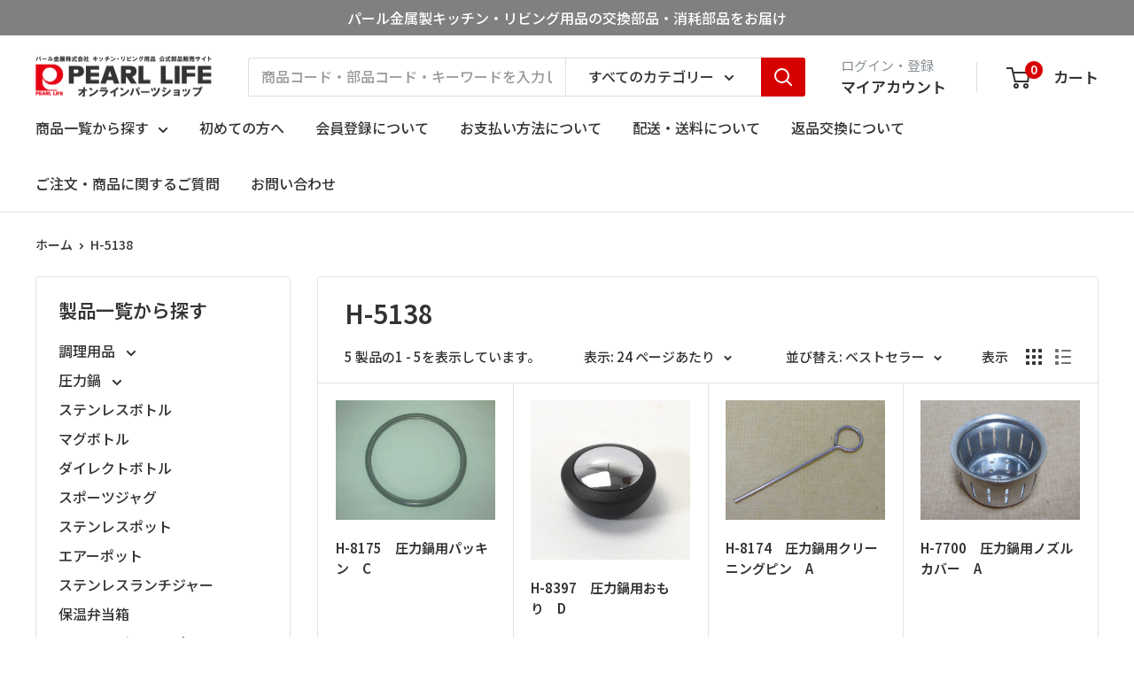

--- FILE ---
content_type: text/html; charset=utf-8
request_url: https://parts-shop.p-life-house.jp/collections/h-5138
body_size: 24290
content:
<!doctype html>

<html class="no-js" lang="ja">
  <head>
    <meta charset="utf-8">
    <meta name="viewport" content="width=device-width, initial-scale=1.0, height=device-height, minimum-scale=1.0, maximum-scale=1.0">
    
    <meta name="theme-color" content="#808080">
    <title>H-5138</title><link rel="canonical" href="https://parts-shop.p-life-house.jp/collections/h-5138"><link rel="shortcut icon" href="//parts-shop.p-life-house.jp/cdn/shop/files/7-8_332166f5-ee6c-4937-80fb-c4be27b81593_96x96.png?v=1712653114" type="image/png"><link rel="preload" as="style" href="//parts-shop.p-life-house.jp/cdn/shop/t/9/assets/theme.css?v=10171437863369153431767594868">
    <link rel="preload" as="script" href="//parts-shop.p-life-house.jp/cdn/shop/t/9/assets/theme.js?v=100826050309035837771767594868">
    <link rel="preconnect" href="https://cdn.shopify.com">
    <link rel="preconnect" href="https://fonts.shopifycdn.com">
    <link rel="dns-prefetch" href="https://productreviews.shopifycdn.com">
    <link rel="dns-prefetch" href="https://ajax.googleapis.com">
    <link rel="dns-prefetch" href="https://maps.googleapis.com">
    <link rel="dns-prefetch" href="https://maps.gstatic.com">
    
     <link rel="stylesheet" href="//parts-shop.p-life-house.jp/cdn/shop/t/9/assets/custom.css?v=57998888049789312811767594868">
    <link rel="preconnect" href="https://fonts.googleapis.com">
    <link rel="preconnect" href="https://fonts.gstatic.com" crossorigin>
    <link href="https://fonts.googleapis.com/css2?family=Noto+Sans+JP:wght@100..900&family=Noto+Serif+JP&family=Sawarabi+Gothic&family=Zen+Kaku+Gothic+New&family=Zen+Maru+Gothic&display=swap" rel="stylesheet">

    <meta property="og:type" content="website">
  <meta property="og:title" content="H-5138">
  <meta property="og:image" content="http://parts-shop.p-life-house.jp/cdn/shop/files/H-8175-1_ede1f394-bfc2-47fd-9ada-04d429b78dad.jpg?v=1712720223">
  <meta property="og:image:secure_url" content="https://parts-shop.p-life-house.jp/cdn/shop/files/H-8175-1_ede1f394-bfc2-47fd-9ada-04d429b78dad.jpg?v=1712720223">
  <meta property="og:image:width" content="640">
  <meta property="og:image:height" content="480"><meta property="og:url" content="https://parts-shop.p-life-house.jp/collections/h-5138">
<meta property="og:site_name" content="PEARL LIFE オンラインパーツショップ"><meta name="twitter:card" content="summary"><meta name="twitter:title" content="H-5138">
  <meta name="twitter:description" content="">
  <meta name="twitter:image" content="https://parts-shop.p-life-house.jp/cdn/shop/files/H-8175-1_ede1f394-bfc2-47fd-9ada-04d429b78dad_600x600_crop_center.jpg?v=1712720223">
    <link rel="preload" href="//parts-shop.p-life-house.jp/cdn/fonts/barlow/barlow_n6.329f582a81f63f125e63c20a5a80ae9477df68e1.woff2" as="font" type="font/woff2" crossorigin><link rel="preload" href="//parts-shop.p-life-house.jp/cdn/fonts/barlow/barlow_n5.a193a1990790eba0cc5cca569d23799830e90f07.woff2" as="font" type="font/woff2" crossorigin><style>
  @font-face {
  font-family: Barlow;
  font-weight: 600;
  font-style: normal;
  font-display: swap;
  src: url("//parts-shop.p-life-house.jp/cdn/fonts/barlow/barlow_n6.329f582a81f63f125e63c20a5a80ae9477df68e1.woff2") format("woff2"),
       url("//parts-shop.p-life-house.jp/cdn/fonts/barlow/barlow_n6.0163402e36247bcb8b02716880d0b39568412e9e.woff") format("woff");
}

  @font-face {
  font-family: Barlow;
  font-weight: 500;
  font-style: normal;
  font-display: swap;
  src: url("//parts-shop.p-life-house.jp/cdn/fonts/barlow/barlow_n5.a193a1990790eba0cc5cca569d23799830e90f07.woff2") format("woff2"),
       url("//parts-shop.p-life-house.jp/cdn/fonts/barlow/barlow_n5.ae31c82169b1dc0715609b8cc6a610b917808358.woff") format("woff");
}

@font-face {
  font-family: Barlow;
  font-weight: 600;
  font-style: normal;
  font-display: swap;
  src: url("//parts-shop.p-life-house.jp/cdn/fonts/barlow/barlow_n6.329f582a81f63f125e63c20a5a80ae9477df68e1.woff2") format("woff2"),
       url("//parts-shop.p-life-house.jp/cdn/fonts/barlow/barlow_n6.0163402e36247bcb8b02716880d0b39568412e9e.woff") format("woff");
}

@font-face {
  font-family: Barlow;
  font-weight: 600;
  font-style: italic;
  font-display: swap;
  src: url("//parts-shop.p-life-house.jp/cdn/fonts/barlow/barlow_i6.5a22bd20fb27bad4d7674cc6e666fb9c77d813bb.woff2") format("woff2"),
       url("//parts-shop.p-life-house.jp/cdn/fonts/barlow/barlow_i6.1c8787fcb59f3add01a87f21b38c7ef797e3b3a1.woff") format("woff");
}


  @font-face {
  font-family: Barlow;
  font-weight: 700;
  font-style: normal;
  font-display: swap;
  src: url("//parts-shop.p-life-house.jp/cdn/fonts/barlow/barlow_n7.691d1d11f150e857dcbc1c10ef03d825bc378d81.woff2") format("woff2"),
       url("//parts-shop.p-life-house.jp/cdn/fonts/barlow/barlow_n7.4fdbb1cb7da0e2c2f88492243ffa2b4f91924840.woff") format("woff");
}

  @font-face {
  font-family: Barlow;
  font-weight: 500;
  font-style: italic;
  font-display: swap;
  src: url("//parts-shop.p-life-house.jp/cdn/fonts/barlow/barlow_i5.714d58286997b65cd479af615cfa9bb0a117a573.woff2") format("woff2"),
       url("//parts-shop.p-life-house.jp/cdn/fonts/barlow/barlow_i5.0120f77e6447d3b5df4bbec8ad8c2d029d87fb21.woff") format("woff");
}

  @font-face {
  font-family: Barlow;
  font-weight: 700;
  font-style: italic;
  font-display: swap;
  src: url("//parts-shop.p-life-house.jp/cdn/fonts/barlow/barlow_i7.50e19d6cc2ba5146fa437a5a7443c76d5d730103.woff2") format("woff2"),
       url("//parts-shop.p-life-house.jp/cdn/fonts/barlow/barlow_i7.47e9f98f1b094d912e6fd631cc3fe93d9f40964f.woff") format("woff");
}


  :root {
    --default-text-font-size : 15px;
    --base-text-font-size    : 16px;
    --heading-font-family    : Barlow, sans-serif;
    --heading-font-weight    : 600;
    --heading-font-style     : normal;
    --text-font-family       : Barlow, sans-serif;
    --text-font-weight       : 500;
    --text-font-style        : normal;
    --text-font-bolder-weight: 600;
    --text-link-decoration   : underline;

    --text-color               : #333333;
    --text-color-rgb           : 51, 51, 51;
    --heading-color            : #333333;
    --border-color             : #e1e3e4;
    --border-color-rgb         : 225, 227, 228;
    --form-border-color        : #d4d6d8;
    --accent-color             : #d70000;
    --accent-color-rgb         : 215, 0, 0;
    --link-color               : #d70000;
    --link-color-hover         : #8b0000;
    --background               : #ffffff;
    --secondary-background     : #ffffff;
    --secondary-background-rgb : 255, 255, 255;
    --accent-background        : rgba(215, 0, 0, 0.08);

    --input-background: #ffffff;

    --error-color       : #ff0000;
    --error-background  : rgba(255, 0, 0, 0.07);
    --success-color     : #00aa00;
    --success-background: rgba(0, 170, 0, 0.11);

    --primary-button-background      : #d70000;
    --primary-button-background-rgb  : 215, 0, 0;
    --primary-button-text-color      : #ffffff;
    --secondary-button-background    : #d70000;
    --secondary-button-background-rgb: 215, 0, 0;
    --secondary-button-text-color    : #ffffff;

    --header-background      : #ffffff;
    --header-text-color      : #333333;
    --header-light-text-color: #8a9297;
    --header-border-color    : rgba(138, 146, 151, 0.3);
    --header-accent-color    : #d70000;

    --footer-background-color:    #f5f5f5;
    --footer-heading-text-color:  #333333;
    --footer-body-text-color:     #333333;
    --footer-body-text-color-rgb: 51, 51, 51;
    --footer-accent-color:        #d70000;
    --footer-accent-color-rgb:    215, 0, 0;
    --footer-border:              none;
    
    --flickity-arrow-color: #abb1b4;--product-on-sale-accent           : #ee0000;
    --product-on-sale-accent-rgb       : 238, 0, 0;
    --product-on-sale-color            : #ffffff;
    --product-in-stock-color           : #008a00;
    --product-low-stock-color          : #ee0000;
    --product-sold-out-color           : #8a9297;
    --product-custom-label-1-background: #008a00;
    --product-custom-label-1-color     : #ffffff;
    --product-custom-label-2-background: #00a500;
    --product-custom-label-2-color     : #ffffff;
    --product-review-star-color        : #ffbd00;

    --mobile-container-gutter : 20px;
    --desktop-container-gutter: 40px;

    /* Shopify related variables */
    --payment-terms-background-color: #ffffff;
  }
</style>

<script>
  // IE11 does not have support for CSS variables, so we have to polyfill them
  if (!(((window || {}).CSS || {}).supports && window.CSS.supports('(--a: 0)'))) {
    const script = document.createElement('script');
    script.type = 'text/javascript';
    script.src = 'https://cdn.jsdelivr.net/npm/css-vars-ponyfill@2';
    script.onload = function() {
      cssVars({});
    };

    document.getElementsByTagName('head')[0].appendChild(script);
  }
</script>


    <script>window.performance && window.performance.mark && window.performance.mark('shopify.content_for_header.start');</script><meta id="shopify-digital-wallet" name="shopify-digital-wallet" content="/60183969865/digital_wallets/dialog">
<link rel="alternate" type="application/atom+xml" title="Feed" href="/collections/h-5138.atom" />
<link rel="alternate" type="application/json+oembed" href="https://parts-shop.p-life-house.jp/collections/h-5138.oembed">
<script async="async" src="/checkouts/internal/preloads.js?locale=ja-JP"></script>
<script id="shopify-features" type="application/json">{"accessToken":"3cc951edaa6988e26afb79d0467abb9a","betas":["rich-media-storefront-analytics"],"domain":"parts-shop.p-life-house.jp","predictiveSearch":false,"shopId":60183969865,"locale":"ja"}</script>
<script>var Shopify = Shopify || {};
Shopify.shop = "xn-mdkwc6b788r4qd7whetgs1f603js4iepc.myshopify.com";
Shopify.locale = "ja";
Shopify.currency = {"active":"JPY","rate":"1.0"};
Shopify.country = "JP";
Shopify.theme = {"name":"Warehouse_20260105","id":186522271817,"schema_name":"Warehouse","schema_version":"5.1.0","theme_store_id":871,"role":"main"};
Shopify.theme.handle = "null";
Shopify.theme.style = {"id":null,"handle":null};
Shopify.cdnHost = "parts-shop.p-life-house.jp/cdn";
Shopify.routes = Shopify.routes || {};
Shopify.routes.root = "/";</script>
<script type="module">!function(o){(o.Shopify=o.Shopify||{}).modules=!0}(window);</script>
<script>!function(o){function n(){var o=[];function n(){o.push(Array.prototype.slice.apply(arguments))}return n.q=o,n}var t=o.Shopify=o.Shopify||{};t.loadFeatures=n(),t.autoloadFeatures=n()}(window);</script>
<script id="shop-js-analytics" type="application/json">{"pageType":"collection"}</script>
<script defer="defer" async type="module" src="//parts-shop.p-life-house.jp/cdn/shopifycloud/shop-js/modules/v2/client.init-shop-cart-sync_CZKilf07.ja.esm.js"></script>
<script defer="defer" async type="module" src="//parts-shop.p-life-house.jp/cdn/shopifycloud/shop-js/modules/v2/chunk.common_rlhnONO2.esm.js"></script>
<script type="module">
  await import("//parts-shop.p-life-house.jp/cdn/shopifycloud/shop-js/modules/v2/client.init-shop-cart-sync_CZKilf07.ja.esm.js");
await import("//parts-shop.p-life-house.jp/cdn/shopifycloud/shop-js/modules/v2/chunk.common_rlhnONO2.esm.js");

  window.Shopify.SignInWithShop?.initShopCartSync?.({"fedCMEnabled":true,"windoidEnabled":true});

</script>
<script id="__st">var __st={"a":60183969865,"offset":32400,"reqid":"54e40454-dcbc-4802-8121-29e6fd15831f-1768938305","pageurl":"parts-shop.p-life-house.jp\/collections\/h-5138","u":"c237c0c88b3b","p":"collection","rtyp":"collection","rid":280290361417};</script>
<script>window.ShopifyPaypalV4VisibilityTracking = true;</script>
<script id="captcha-bootstrap">!function(){'use strict';const t='contact',e='account',n='new_comment',o=[[t,t],['blogs',n],['comments',n],[t,'customer']],c=[[e,'customer_login'],[e,'guest_login'],[e,'recover_customer_password'],[e,'create_customer']],r=t=>t.map((([t,e])=>`form[action*='/${t}']:not([data-nocaptcha='true']) input[name='form_type'][value='${e}']`)).join(','),a=t=>()=>t?[...document.querySelectorAll(t)].map((t=>t.form)):[];function s(){const t=[...o],e=r(t);return a(e)}const i='password',u='form_key',d=['recaptcha-v3-token','g-recaptcha-response','h-captcha-response',i],f=()=>{try{return window.sessionStorage}catch{return}},m='__shopify_v',_=t=>t.elements[u];function p(t,e,n=!1){try{const o=window.sessionStorage,c=JSON.parse(o.getItem(e)),{data:r}=function(t){const{data:e,action:n}=t;return t[m]||n?{data:e,action:n}:{data:t,action:n}}(c);for(const[e,n]of Object.entries(r))t.elements[e]&&(t.elements[e].value=n);n&&o.removeItem(e)}catch(o){console.error('form repopulation failed',{error:o})}}const l='form_type',E='cptcha';function T(t){t.dataset[E]=!0}const w=window,h=w.document,L='Shopify',v='ce_forms',y='captcha';let A=!1;((t,e)=>{const n=(g='f06e6c50-85a8-45c8-87d0-21a2b65856fe',I='https://cdn.shopify.com/shopifycloud/storefront-forms-hcaptcha/ce_storefront_forms_captcha_hcaptcha.v1.5.2.iife.js',D={infoText:'hCaptchaによる保護',privacyText:'プライバシー',termsText:'利用規約'},(t,e,n)=>{const o=w[L][v],c=o.bindForm;if(c)return c(t,g,e,D).then(n);var r;o.q.push([[t,g,e,D],n]),r=I,A||(h.body.append(Object.assign(h.createElement('script'),{id:'captcha-provider',async:!0,src:r})),A=!0)});var g,I,D;w[L]=w[L]||{},w[L][v]=w[L][v]||{},w[L][v].q=[],w[L][y]=w[L][y]||{},w[L][y].protect=function(t,e){n(t,void 0,e),T(t)},Object.freeze(w[L][y]),function(t,e,n,w,h,L){const[v,y,A,g]=function(t,e,n){const i=e?o:[],u=t?c:[],d=[...i,...u],f=r(d),m=r(i),_=r(d.filter((([t,e])=>n.includes(e))));return[a(f),a(m),a(_),s()]}(w,h,L),I=t=>{const e=t.target;return e instanceof HTMLFormElement?e:e&&e.form},D=t=>v().includes(t);t.addEventListener('submit',(t=>{const e=I(t);if(!e)return;const n=D(e)&&!e.dataset.hcaptchaBound&&!e.dataset.recaptchaBound,o=_(e),c=g().includes(e)&&(!o||!o.value);(n||c)&&t.preventDefault(),c&&!n&&(function(t){try{if(!f())return;!function(t){const e=f();if(!e)return;const n=_(t);if(!n)return;const o=n.value;o&&e.removeItem(o)}(t);const e=Array.from(Array(32),(()=>Math.random().toString(36)[2])).join('');!function(t,e){_(t)||t.append(Object.assign(document.createElement('input'),{type:'hidden',name:u})),t.elements[u].value=e}(t,e),function(t,e){const n=f();if(!n)return;const o=[...t.querySelectorAll(`input[type='${i}']`)].map((({name:t})=>t)),c=[...d,...o],r={};for(const[a,s]of new FormData(t).entries())c.includes(a)||(r[a]=s);n.setItem(e,JSON.stringify({[m]:1,action:t.action,data:r}))}(t,e)}catch(e){console.error('failed to persist form',e)}}(e),e.submit())}));const S=(t,e)=>{t&&!t.dataset[E]&&(n(t,e.some((e=>e===t))),T(t))};for(const o of['focusin','change'])t.addEventListener(o,(t=>{const e=I(t);D(e)&&S(e,y())}));const B=e.get('form_key'),M=e.get(l),P=B&&M;t.addEventListener('DOMContentLoaded',(()=>{const t=y();if(P)for(const e of t)e.elements[l].value===M&&p(e,B);[...new Set([...A(),...v().filter((t=>'true'===t.dataset.shopifyCaptcha))])].forEach((e=>S(e,t)))}))}(h,new URLSearchParams(w.location.search),n,t,e,['guest_login'])})(!0,!0)}();</script>
<script integrity="sha256-4kQ18oKyAcykRKYeNunJcIwy7WH5gtpwJnB7kiuLZ1E=" data-source-attribution="shopify.loadfeatures" defer="defer" src="//parts-shop.p-life-house.jp/cdn/shopifycloud/storefront/assets/storefront/load_feature-a0a9edcb.js" crossorigin="anonymous"></script>
<script data-source-attribution="shopify.dynamic_checkout.dynamic.init">var Shopify=Shopify||{};Shopify.PaymentButton=Shopify.PaymentButton||{isStorefrontPortableWallets:!0,init:function(){window.Shopify.PaymentButton.init=function(){};var t=document.createElement("script");t.src="https://parts-shop.p-life-house.jp/cdn/shopifycloud/portable-wallets/latest/portable-wallets.ja.js",t.type="module",document.head.appendChild(t)}};
</script>
<script data-source-attribution="shopify.dynamic_checkout.buyer_consent">
  function portableWalletsHideBuyerConsent(e){var t=document.getElementById("shopify-buyer-consent"),n=document.getElementById("shopify-subscription-policy-button");t&&n&&(t.classList.add("hidden"),t.setAttribute("aria-hidden","true"),n.removeEventListener("click",e))}function portableWalletsShowBuyerConsent(e){var t=document.getElementById("shopify-buyer-consent"),n=document.getElementById("shopify-subscription-policy-button");t&&n&&(t.classList.remove("hidden"),t.removeAttribute("aria-hidden"),n.addEventListener("click",e))}window.Shopify?.PaymentButton&&(window.Shopify.PaymentButton.hideBuyerConsent=portableWalletsHideBuyerConsent,window.Shopify.PaymentButton.showBuyerConsent=portableWalletsShowBuyerConsent);
</script>
<script data-source-attribution="shopify.dynamic_checkout.cart.bootstrap">document.addEventListener("DOMContentLoaded",(function(){function t(){return document.querySelector("shopify-accelerated-checkout-cart, shopify-accelerated-checkout")}if(t())Shopify.PaymentButton.init();else{new MutationObserver((function(e,n){t()&&(Shopify.PaymentButton.init(),n.disconnect())})).observe(document.body,{childList:!0,subtree:!0})}}));
</script>

<script>window.performance && window.performance.mark && window.performance.mark('shopify.content_for_header.end');</script>

    <link rel="stylesheet" href="//parts-shop.p-life-house.jp/cdn/shop/t/9/assets/theme.css?v=10171437863369153431767594868">

    


  <script type="application/ld+json">
  {
    "@context": "https://schema.org",
    "@type": "BreadcrumbList",
  "itemListElement": [{
      "@type": "ListItem",
      "position": 1,
      "name": "ホーム",
      "item": "https://parts-shop.p-life-house.jp"
    },{
          "@type": "ListItem",
          "position": 2,
          "name": "H-5138",
          "item": "https://parts-shop.p-life-house.jp/collections/h-5138"
        }]
  }
  </script>



    <script>
      // This allows to expose several variables to the global scope, to be used in scripts
      window.theme = {
        pageType: "collection",
        cartCount: 0,
        moneyFormat: "¥{{amount_no_decimals}}",
        moneyWithCurrencyFormat: "¥{{amount_no_decimals}} ",
        currencyCodeEnabled: false,
        showDiscount: false,
        discountMode: "saving",
        cartType: "drawer"
      };

      window.routes = {
        rootUrl: "\/",
        rootUrlWithoutSlash: '',
        cartUrl: "\/cart",
        cartAddUrl: "\/cart\/add",
        cartChangeUrl: "\/cart\/change",
        searchUrl: "\/search",
        productRecommendationsUrl: "\/recommendations\/products"
      };

      window.languages = {
        productRegularPrice: "通常価格",
        productSalePrice: "販売価格",
        collectionOnSaleLabel: "{{savings}}セーブ",
        productFormUnavailable: "利用できません",
        productFormAddToCart: "カートに追加",
        productFormPreOrder: "予約注文",
        productFormSoldOut: "在庫切れ",
        productAdded: "カートに追加されました",
        productAddedShort: "追加されました",
        shippingEstimatorNoResults: "住所への配送が見つかりませんでした。",
        shippingEstimatorOneResult: "住所には1つの配送料金があります：",
        shippingEstimatorMultipleResults: "住所には{{count}}の送料があります：",
        shippingEstimatorErrors: "いくつかのエラーがあります："
      };

      document.documentElement.className = document.documentElement.className.replace('no-js', 'js');
    </script><script src="//parts-shop.p-life-house.jp/cdn/shop/t/9/assets/theme.js?v=100826050309035837771767594868" defer></script>
    <script src="//parts-shop.p-life-house.jp/cdn/shop/t/9/assets/custom.js?v=8734385088298625821767594945" defer></script><script>
        (function () {
          window.onpageshow = function() {
            // We force re-freshing the cart content onpageshow, as most browsers will serve a cache copy when hitting the
            // back button, which cause staled data
            document.documentElement.dispatchEvent(new CustomEvent('cart:refresh', {
              bubbles: true,
              detail: {scrollToTop: false}
            }));
          };
        })();
      </script>
    <meta name="google-site-verification" content="SCTovTT4YKV8iLXH-Guti0anT7EdRe5O1oHOH33hXTg" />
  <!-- BEGIN app block: shopify://apps/order-limits/blocks/ruffruff-order-limits/56fb9d8f-3621-4732-8425-5c64262bef41 --><!-- BEGIN app snippet: settings-json -->
<style data-shopify>
  .ruffruff-order-limits__product-messages {
    background-color: #ffffff !important;
    border: 1px solid #000000 !important;
    color: #000000 !important;
  }
</style>

<!-- cached at 1768938305 -->
<script id='ruffruff-order-limits-settings-json' type='application/json'>{"alertMessageModalEnabled": false,"productMessagePosition": "above"}</script>
<!-- END app snippet --><!-- BEGIN app snippet: product-quantity-rules-json -->
<!-- cached at 1768938305 -->
<script id='ruffruff-order-limits-product-quantity-rules-json' type='application/json'>[{"collectionIds": ["285350854729"],"eligibleItems": "","id": "93304488009","increment": 1,"max": 1,"min": 1,"productIds": [],"productMessage": "この商品はお1人様1個まで購入できます","productTags": [],"productVariantIds": []},{"collectionIds": ["285351149641"],"eligibleItems": "","id": "93304684617","increment": 1,"max": 10,"min": 1,"productIds": [],"productMessage": "この商品はお1人様10個まで購入できます","productTags": [],"productVariantIds": []},{"collectionIds": ["285351215177"],"eligibleItems": "","id": "93304750153","increment": 1,"max": 15,"min": 1,"productIds": [],"productMessage": "この商品はお1人様15個まで購入できます","productTags": [],"productVariantIds": []},{"collectionIds": ["285350920265"],"eligibleItems": "","id": "93304553545","increment": 1,"max": 2,"min": 1,"productIds": [],"productMessage": "この商品はお1人様2個まで購入できます","productTags": [],"productVariantIds": []},{"collectionIds": ["285351346249"],"eligibleItems": "","id": "93304782921","increment": 1,"max": 20,"min": 1,"productIds": [],"productMessage": "この商品はお1人様20個まで購入できます","productTags": [],"productVariantIds": []},{"collectionIds": ["285350985801"],"eligibleItems": "","id": "93304586313","increment": 1,"max": 3,"min": 1,"productIds": [],"productMessage": "この商品はお1人様3個まで購入できます","productTags": [],"productVariantIds": []},{"collectionIds": ["285351084105"],"eligibleItems": "","id": "93304651849","increment": 1,"max": 4,"min": 1,"productIds": [],"productMessage": "この商品はお1人様4個まで購入できます","productTags": [],"productVariantIds": []},{"collectionIds": ["285333651529"],"eligibleItems": "","id": "93130457161","increment": 1,"max": 5,"min": 1,"productIds": [],"productMessage": "この商品はお1人様5個まで購入できます","productTags": [],"productVariantIds": []}]</script>
<!-- END app snippet --><!-- BEGIN app snippet: price-rules-json -->
<!-- cached at 1768938305 -->
<script id='ruffruff-order-limits-price-rules-json' type='application/json'>[]</script>
<!-- END app snippet --><!-- BEGIN app snippet: bundle-rules-json -->
<!-- cached at 1768938305 -->
<script id='ruffruff-order-limits-bundle-rules-json' type='application/json'>[]</script>
<!-- END app snippet --><!-- BEGIN app snippet: customer-rules-json -->
<!-- cached at 1768938305 -->
<script id='ruffruff-order-limits-customer-rules-json' type='application/json'>[]</script>
<!-- END app snippet --><!-- BEGIN app snippet: weight-rules-json -->
<!-- cached at 1768938305 -->
<script id='ruffruff-order-limits-weight-rules-json' type='application/json'>[]</script>
<!-- END app snippet --><!-- BEGIN app snippet: vite-tag -->


<!-- END app snippet --><!-- BEGIN app snippet: vite-tag -->


  <script src="https://cdn.shopify.com/extensions/019b8c68-ec78-76f0-9e5c-f5b4cfe2d714/ruffruff-order-limits-133/assets/entry-C7CLRJ12.js" type="module" crossorigin="anonymous"></script>
  <link rel="modulepreload" href="https://cdn.shopify.com/extensions/019b8c68-ec78-76f0-9e5c-f5b4cfe2d714/ruffruff-order-limits-133/assets/getShopifyRootUrl-BAFHm-cu.js" crossorigin="anonymous">
  <link rel="modulepreload" href="https://cdn.shopify.com/extensions/019b8c68-ec78-76f0-9e5c-f5b4cfe2d714/ruffruff-order-limits-133/assets/constants-Zwc9dJOo.js" crossorigin="anonymous">
  <link href="//cdn.shopify.com/extensions/019b8c68-ec78-76f0-9e5c-f5b4cfe2d714/ruffruff-order-limits-133/assets/entry-eUVkEetz.css" rel="stylesheet" type="text/css" media="all" />

<!-- END app snippet -->
<!-- END app block --><!-- BEGIN app block: shopify://apps/annify-announcement-bar/blocks/app-embed/b7f3deb1-f754-4527-8fe4-1ecb66093650 -->

<script type="text/javascript">
    const anTemplate = "collection";
    const anCurrentUrl = "/collections/h-5138"
    
    window.anIsoCode = window.anIsoCode || "ja";
    window.anCountry = window.anCountry || "ja";
    window.anLanguages = window.anLanguages || [{"shop_locale":{"locale":"ja","enabled":true,"primary":true,"published":true}}];
</script>


<!-- END app block --><script src="https://cdn.shopify.com/extensions/019b6e73-fc30-7b82-84e6-2f84b2fb2558/annify-announcement-bar-88/assets/announce.js" type="text/javascript" defer="defer"></script>
<link href="https://cdn.shopify.com/extensions/019b6e73-fc30-7b82-84e6-2f84b2fb2558/annify-announcement-bar-88/assets/announce.css" rel="stylesheet" type="text/css" media="all">
<link href="https://monorail-edge.shopifysvc.com" rel="dns-prefetch">
<script>(function(){if ("sendBeacon" in navigator && "performance" in window) {try {var session_token_from_headers = performance.getEntriesByType('navigation')[0].serverTiming.find(x => x.name == '_s').description;} catch {var session_token_from_headers = undefined;}var session_cookie_matches = document.cookie.match(/_shopify_s=([^;]*)/);var session_token_from_cookie = session_cookie_matches && session_cookie_matches.length === 2 ? session_cookie_matches[1] : "";var session_token = session_token_from_headers || session_token_from_cookie || "";function handle_abandonment_event(e) {var entries = performance.getEntries().filter(function(entry) {return /monorail-edge.shopifysvc.com/.test(entry.name);});if (!window.abandonment_tracked && entries.length === 0) {window.abandonment_tracked = true;var currentMs = Date.now();var navigation_start = performance.timing.navigationStart;var payload = {shop_id: 60183969865,url: window.location.href,navigation_start,duration: currentMs - navigation_start,session_token,page_type: "collection"};window.navigator.sendBeacon("https://monorail-edge.shopifysvc.com/v1/produce", JSON.stringify({schema_id: "online_store_buyer_site_abandonment/1.1",payload: payload,metadata: {event_created_at_ms: currentMs,event_sent_at_ms: currentMs}}));}}window.addEventListener('pagehide', handle_abandonment_event);}}());</script>
<script id="web-pixels-manager-setup">(function e(e,d,r,n,o){if(void 0===o&&(o={}),!Boolean(null===(a=null===(i=window.Shopify)||void 0===i?void 0:i.analytics)||void 0===a?void 0:a.replayQueue)){var i,a;window.Shopify=window.Shopify||{};var t=window.Shopify;t.analytics=t.analytics||{};var s=t.analytics;s.replayQueue=[],s.publish=function(e,d,r){return s.replayQueue.push([e,d,r]),!0};try{self.performance.mark("wpm:start")}catch(e){}var l=function(){var e={modern:/Edge?\/(1{2}[4-9]|1[2-9]\d|[2-9]\d{2}|\d{4,})\.\d+(\.\d+|)|Firefox\/(1{2}[4-9]|1[2-9]\d|[2-9]\d{2}|\d{4,})\.\d+(\.\d+|)|Chrom(ium|e)\/(9{2}|\d{3,})\.\d+(\.\d+|)|(Maci|X1{2}).+ Version\/(15\.\d+|(1[6-9]|[2-9]\d|\d{3,})\.\d+)([,.]\d+|)( \(\w+\)|)( Mobile\/\w+|) Safari\/|Chrome.+OPR\/(9{2}|\d{3,})\.\d+\.\d+|(CPU[ +]OS|iPhone[ +]OS|CPU[ +]iPhone|CPU IPhone OS|CPU iPad OS)[ +]+(15[._]\d+|(1[6-9]|[2-9]\d|\d{3,})[._]\d+)([._]\d+|)|Android:?[ /-](13[3-9]|1[4-9]\d|[2-9]\d{2}|\d{4,})(\.\d+|)(\.\d+|)|Android.+Firefox\/(13[5-9]|1[4-9]\d|[2-9]\d{2}|\d{4,})\.\d+(\.\d+|)|Android.+Chrom(ium|e)\/(13[3-9]|1[4-9]\d|[2-9]\d{2}|\d{4,})\.\d+(\.\d+|)|SamsungBrowser\/([2-9]\d|\d{3,})\.\d+/,legacy:/Edge?\/(1[6-9]|[2-9]\d|\d{3,})\.\d+(\.\d+|)|Firefox\/(5[4-9]|[6-9]\d|\d{3,})\.\d+(\.\d+|)|Chrom(ium|e)\/(5[1-9]|[6-9]\d|\d{3,})\.\d+(\.\d+|)([\d.]+$|.*Safari\/(?![\d.]+ Edge\/[\d.]+$))|(Maci|X1{2}).+ Version\/(10\.\d+|(1[1-9]|[2-9]\d|\d{3,})\.\d+)([,.]\d+|)( \(\w+\)|)( Mobile\/\w+|) Safari\/|Chrome.+OPR\/(3[89]|[4-9]\d|\d{3,})\.\d+\.\d+|(CPU[ +]OS|iPhone[ +]OS|CPU[ +]iPhone|CPU IPhone OS|CPU iPad OS)[ +]+(10[._]\d+|(1[1-9]|[2-9]\d|\d{3,})[._]\d+)([._]\d+|)|Android:?[ /-](13[3-9]|1[4-9]\d|[2-9]\d{2}|\d{4,})(\.\d+|)(\.\d+|)|Mobile Safari.+OPR\/([89]\d|\d{3,})\.\d+\.\d+|Android.+Firefox\/(13[5-9]|1[4-9]\d|[2-9]\d{2}|\d{4,})\.\d+(\.\d+|)|Android.+Chrom(ium|e)\/(13[3-9]|1[4-9]\d|[2-9]\d{2}|\d{4,})\.\d+(\.\d+|)|Android.+(UC? ?Browser|UCWEB|U3)[ /]?(15\.([5-9]|\d{2,})|(1[6-9]|[2-9]\d|\d{3,})\.\d+)\.\d+|SamsungBrowser\/(5\.\d+|([6-9]|\d{2,})\.\d+)|Android.+MQ{2}Browser\/(14(\.(9|\d{2,})|)|(1[5-9]|[2-9]\d|\d{3,})(\.\d+|))(\.\d+|)|K[Aa][Ii]OS\/(3\.\d+|([4-9]|\d{2,})\.\d+)(\.\d+|)/},d=e.modern,r=e.legacy,n=navigator.userAgent;return n.match(d)?"modern":n.match(r)?"legacy":"unknown"}(),u="modern"===l?"modern":"legacy",c=(null!=n?n:{modern:"",legacy:""})[u],f=function(e){return[e.baseUrl,"/wpm","/b",e.hashVersion,"modern"===e.buildTarget?"m":"l",".js"].join("")}({baseUrl:d,hashVersion:r,buildTarget:u}),m=function(e){var d=e.version,r=e.bundleTarget,n=e.surface,o=e.pageUrl,i=e.monorailEndpoint;return{emit:function(e){var a=e.status,t=e.errorMsg,s=(new Date).getTime(),l=JSON.stringify({metadata:{event_sent_at_ms:s},events:[{schema_id:"web_pixels_manager_load/3.1",payload:{version:d,bundle_target:r,page_url:o,status:a,surface:n,error_msg:t},metadata:{event_created_at_ms:s}}]});if(!i)return console&&console.warn&&console.warn("[Web Pixels Manager] No Monorail endpoint provided, skipping logging."),!1;try{return self.navigator.sendBeacon.bind(self.navigator)(i,l)}catch(e){}var u=new XMLHttpRequest;try{return u.open("POST",i,!0),u.setRequestHeader("Content-Type","text/plain"),u.send(l),!0}catch(e){return console&&console.warn&&console.warn("[Web Pixels Manager] Got an unhandled error while logging to Monorail."),!1}}}}({version:r,bundleTarget:l,surface:e.surface,pageUrl:self.location.href,monorailEndpoint:e.monorailEndpoint});try{o.browserTarget=l,function(e){var d=e.src,r=e.async,n=void 0===r||r,o=e.onload,i=e.onerror,a=e.sri,t=e.scriptDataAttributes,s=void 0===t?{}:t,l=document.createElement("script"),u=document.querySelector("head"),c=document.querySelector("body");if(l.async=n,l.src=d,a&&(l.integrity=a,l.crossOrigin="anonymous"),s)for(var f in s)if(Object.prototype.hasOwnProperty.call(s,f))try{l.dataset[f]=s[f]}catch(e){}if(o&&l.addEventListener("load",o),i&&l.addEventListener("error",i),u)u.appendChild(l);else{if(!c)throw new Error("Did not find a head or body element to append the script");c.appendChild(l)}}({src:f,async:!0,onload:function(){if(!function(){var e,d;return Boolean(null===(d=null===(e=window.Shopify)||void 0===e?void 0:e.analytics)||void 0===d?void 0:d.initialized)}()){var d=window.webPixelsManager.init(e)||void 0;if(d){var r=window.Shopify.analytics;r.replayQueue.forEach((function(e){var r=e[0],n=e[1],o=e[2];d.publishCustomEvent(r,n,o)})),r.replayQueue=[],r.publish=d.publishCustomEvent,r.visitor=d.visitor,r.initialized=!0}}},onerror:function(){return m.emit({status:"failed",errorMsg:"".concat(f," has failed to load")})},sri:function(e){var d=/^sha384-[A-Za-z0-9+/=]+$/;return"string"==typeof e&&d.test(e)}(c)?c:"",scriptDataAttributes:o}),m.emit({status:"loading"})}catch(e){m.emit({status:"failed",errorMsg:(null==e?void 0:e.message)||"Unknown error"})}}})({shopId: 60183969865,storefrontBaseUrl: "https://parts-shop.p-life-house.jp",extensionsBaseUrl: "https://extensions.shopifycdn.com/cdn/shopifycloud/web-pixels-manager",monorailEndpoint: "https://monorail-edge.shopifysvc.com/unstable/produce_batch",surface: "storefront-renderer",enabledBetaFlags: ["2dca8a86"],webPixelsConfigList: [{"id":"shopify-app-pixel","configuration":"{}","eventPayloadVersion":"v1","runtimeContext":"STRICT","scriptVersion":"0450","apiClientId":"shopify-pixel","type":"APP","privacyPurposes":["ANALYTICS","MARKETING"]},{"id":"shopify-custom-pixel","eventPayloadVersion":"v1","runtimeContext":"LAX","scriptVersion":"0450","apiClientId":"shopify-pixel","type":"CUSTOM","privacyPurposes":["ANALYTICS","MARKETING"]}],isMerchantRequest: false,initData: {"shop":{"name":"PEARL LIFE オンラインパーツショップ","paymentSettings":{"currencyCode":"JPY"},"myshopifyDomain":"xn-mdkwc6b788r4qd7whetgs1f603js4iepc.myshopify.com","countryCode":"JP","storefrontUrl":"https:\/\/parts-shop.p-life-house.jp"},"customer":null,"cart":null,"checkout":null,"productVariants":[],"purchasingCompany":null},},"https://parts-shop.p-life-house.jp/cdn","fcfee988w5aeb613cpc8e4bc33m6693e112",{"modern":"","legacy":""},{"shopId":"60183969865","storefrontBaseUrl":"https:\/\/parts-shop.p-life-house.jp","extensionBaseUrl":"https:\/\/extensions.shopifycdn.com\/cdn\/shopifycloud\/web-pixels-manager","surface":"storefront-renderer","enabledBetaFlags":"[\"2dca8a86\"]","isMerchantRequest":"false","hashVersion":"fcfee988w5aeb613cpc8e4bc33m6693e112","publish":"custom","events":"[[\"page_viewed\",{}],[\"collection_viewed\",{\"collection\":{\"id\":\"280290361417\",\"title\":\"H-5138\",\"productVariants\":[{\"price\":{\"amount\":1550.0,\"currencyCode\":\"JPY\"},\"product\":{\"title\":\"H-8175　圧力鍋用パッキン　C\",\"vendor\":\"パール金属オンラインパーツショップ\",\"id\":\"7025358995529\",\"untranslatedTitle\":\"H-8175　圧力鍋用パッキン　C\",\"url\":\"\/products\/h-8175\",\"type\":\"部品\"},\"id\":\"40996830871625\",\"image\":{\"src\":\"\/\/parts-shop.p-life-house.jp\/cdn\/shop\/files\/H-8175-1_ede1f394-bfc2-47fd-9ada-04d429b78dad.jpg?v=1712720223\"},\"sku\":null,\"title\":\"Default Title\",\"untranslatedTitle\":\"Default Title\"},{\"price\":{\"amount\":1350.0,\"currencyCode\":\"JPY\"},\"product\":{\"title\":\"H-8397　圧力鍋用おもり　D\",\"vendor\":\"パール金属オンラインパーツショップ\",\"id\":\"7025359814729\",\"untranslatedTitle\":\"H-8397　圧力鍋用おもり　D\",\"url\":\"\/products\/h-8397\",\"type\":\"部品\"},\"id\":\"40996835721289\",\"image\":{\"src\":\"\/\/parts-shop.p-life-house.jp\/cdn\/shop\/files\/H-8397-1_4934e5b7-0638-4717-9a52-ec6ae039663c.jpg?v=1712720283\"},\"sku\":null,\"title\":\"Default Title\",\"untranslatedTitle\":\"Default Title\"},{\"price\":{\"amount\":350.0,\"currencyCode\":\"JPY\"},\"product\":{\"title\":\"H-8174　圧力鍋用クリーニングピン　A\",\"vendor\":\"パール金属オンラインパーツショップ\",\"id\":\"7025358962761\",\"untranslatedTitle\":\"H-8174　圧力鍋用クリーニングピン　A\",\"url\":\"\/products\/h-8174\",\"type\":\"部品\"},\"id\":\"40996830838857\",\"image\":{\"src\":\"\/\/parts-shop.p-life-house.jp\/cdn\/shop\/files\/H-8174-1_45c2698c-0970-4aad-b0a6-31de26da238f.jpg?v=1712720221\"},\"sku\":null,\"title\":\"Default Title\",\"untranslatedTitle\":\"Default Title\"},{\"price\":{\"amount\":350.0,\"currencyCode\":\"JPY\"},\"product\":{\"title\":\"H-7700　圧力鍋用ノズルカバー　A\",\"vendor\":\"パール金属オンラインパーツショップ\",\"id\":\"7025357324361\",\"untranslatedTitle\":\"H-7700　圧力鍋用ノズルカバー　A\",\"url\":\"\/products\/h-7700\",\"type\":\"部品\"},\"id\":\"40996822188105\",\"image\":{\"src\":\"\/\/parts-shop.p-life-house.jp\/cdn\/shop\/files\/H-7700-1_aabb53f0-8467-47d7-a6e6-f234e77eec49.jpg?v=1712720106\"},\"sku\":null,\"title\":\"Default Title\",\"untranslatedTitle\":\"Default Title\"},{\"price\":{\"amount\":550.0,\"currencyCode\":\"JPY\"},\"product\":{\"title\":\"H-7705　スタッカー用取扱説明書\",\"vendor\":\"パール金属オンラインパーツショップ\",\"id\":\"7025357455433\",\"untranslatedTitle\":\"H-7705　スタッカー用取扱説明書\",\"url\":\"\/products\/h-7705\",\"type\":\"部品\"},\"id\":\"40996824121417\",\"image\":{\"src\":\"\/\/parts-shop.p-life-house.jp\/cdn\/shop\/files\/H-7705-1_158a6a07-579e-41be-962a-4f751fd895c9.jpg?v=1712720115\"},\"sku\":null,\"title\":\"Default Title\",\"untranslatedTitle\":\"Default Title\"}]}}]]"});</script><script>
  window.ShopifyAnalytics = window.ShopifyAnalytics || {};
  window.ShopifyAnalytics.meta = window.ShopifyAnalytics.meta || {};
  window.ShopifyAnalytics.meta.currency = 'JPY';
  var meta = {"products":[{"id":7025358995529,"gid":"gid:\/\/shopify\/Product\/7025358995529","vendor":"パール金属オンラインパーツショップ","type":"部品","handle":"h-8175","variants":[{"id":40996830871625,"price":155000,"name":"H-8175　圧力鍋用パッキン　C","public_title":null,"sku":null}],"remote":false},{"id":7025359814729,"gid":"gid:\/\/shopify\/Product\/7025359814729","vendor":"パール金属オンラインパーツショップ","type":"部品","handle":"h-8397","variants":[{"id":40996835721289,"price":135000,"name":"H-8397　圧力鍋用おもり　D","public_title":null,"sku":null}],"remote":false},{"id":7025358962761,"gid":"gid:\/\/shopify\/Product\/7025358962761","vendor":"パール金属オンラインパーツショップ","type":"部品","handle":"h-8174","variants":[{"id":40996830838857,"price":35000,"name":"H-8174　圧力鍋用クリーニングピン　A","public_title":null,"sku":null}],"remote":false},{"id":7025357324361,"gid":"gid:\/\/shopify\/Product\/7025357324361","vendor":"パール金属オンラインパーツショップ","type":"部品","handle":"h-7700","variants":[{"id":40996822188105,"price":35000,"name":"H-7700　圧力鍋用ノズルカバー　A","public_title":null,"sku":null}],"remote":false},{"id":7025357455433,"gid":"gid:\/\/shopify\/Product\/7025357455433","vendor":"パール金属オンラインパーツショップ","type":"部品","handle":"h-7705","variants":[{"id":40996824121417,"price":55000,"name":"H-7705　スタッカー用取扱説明書","public_title":null,"sku":null}],"remote":false}],"page":{"pageType":"collection","resourceType":"collection","resourceId":280290361417,"requestId":"54e40454-dcbc-4802-8121-29e6fd15831f-1768938305"}};
  for (var attr in meta) {
    window.ShopifyAnalytics.meta[attr] = meta[attr];
  }
</script>
<script class="analytics">
  (function () {
    var customDocumentWrite = function(content) {
      var jquery = null;

      if (window.jQuery) {
        jquery = window.jQuery;
      } else if (window.Checkout && window.Checkout.$) {
        jquery = window.Checkout.$;
      }

      if (jquery) {
        jquery('body').append(content);
      }
    };

    var hasLoggedConversion = function(token) {
      if (token) {
        return document.cookie.indexOf('loggedConversion=' + token) !== -1;
      }
      return false;
    }

    var setCookieIfConversion = function(token) {
      if (token) {
        var twoMonthsFromNow = new Date(Date.now());
        twoMonthsFromNow.setMonth(twoMonthsFromNow.getMonth() + 2);

        document.cookie = 'loggedConversion=' + token + '; expires=' + twoMonthsFromNow;
      }
    }

    var trekkie = window.ShopifyAnalytics.lib = window.trekkie = window.trekkie || [];
    if (trekkie.integrations) {
      return;
    }
    trekkie.methods = [
      'identify',
      'page',
      'ready',
      'track',
      'trackForm',
      'trackLink'
    ];
    trekkie.factory = function(method) {
      return function() {
        var args = Array.prototype.slice.call(arguments);
        args.unshift(method);
        trekkie.push(args);
        return trekkie;
      };
    };
    for (var i = 0; i < trekkie.methods.length; i++) {
      var key = trekkie.methods[i];
      trekkie[key] = trekkie.factory(key);
    }
    trekkie.load = function(config) {
      trekkie.config = config || {};
      trekkie.config.initialDocumentCookie = document.cookie;
      var first = document.getElementsByTagName('script')[0];
      var script = document.createElement('script');
      script.type = 'text/javascript';
      script.onerror = function(e) {
        var scriptFallback = document.createElement('script');
        scriptFallback.type = 'text/javascript';
        scriptFallback.onerror = function(error) {
                var Monorail = {
      produce: function produce(monorailDomain, schemaId, payload) {
        var currentMs = new Date().getTime();
        var event = {
          schema_id: schemaId,
          payload: payload,
          metadata: {
            event_created_at_ms: currentMs,
            event_sent_at_ms: currentMs
          }
        };
        return Monorail.sendRequest("https://" + monorailDomain + "/v1/produce", JSON.stringify(event));
      },
      sendRequest: function sendRequest(endpointUrl, payload) {
        // Try the sendBeacon API
        if (window && window.navigator && typeof window.navigator.sendBeacon === 'function' && typeof window.Blob === 'function' && !Monorail.isIos12()) {
          var blobData = new window.Blob([payload], {
            type: 'text/plain'
          });

          if (window.navigator.sendBeacon(endpointUrl, blobData)) {
            return true;
          } // sendBeacon was not successful

        } // XHR beacon

        var xhr = new XMLHttpRequest();

        try {
          xhr.open('POST', endpointUrl);
          xhr.setRequestHeader('Content-Type', 'text/plain');
          xhr.send(payload);
        } catch (e) {
          console.log(e);
        }

        return false;
      },
      isIos12: function isIos12() {
        return window.navigator.userAgent.lastIndexOf('iPhone; CPU iPhone OS 12_') !== -1 || window.navigator.userAgent.lastIndexOf('iPad; CPU OS 12_') !== -1;
      }
    };
    Monorail.produce('monorail-edge.shopifysvc.com',
      'trekkie_storefront_load_errors/1.1',
      {shop_id: 60183969865,
      theme_id: 186522271817,
      app_name: "storefront",
      context_url: window.location.href,
      source_url: "//parts-shop.p-life-house.jp/cdn/s/trekkie.storefront.cd680fe47e6c39ca5d5df5f0a32d569bc48c0f27.min.js"});

        };
        scriptFallback.async = true;
        scriptFallback.src = '//parts-shop.p-life-house.jp/cdn/s/trekkie.storefront.cd680fe47e6c39ca5d5df5f0a32d569bc48c0f27.min.js';
        first.parentNode.insertBefore(scriptFallback, first);
      };
      script.async = true;
      script.src = '//parts-shop.p-life-house.jp/cdn/s/trekkie.storefront.cd680fe47e6c39ca5d5df5f0a32d569bc48c0f27.min.js';
      first.parentNode.insertBefore(script, first);
    };
    trekkie.load(
      {"Trekkie":{"appName":"storefront","development":false,"defaultAttributes":{"shopId":60183969865,"isMerchantRequest":null,"themeId":186522271817,"themeCityHash":"10458228073701308058","contentLanguage":"ja","currency":"JPY","eventMetadataId":"490cda24-60c2-490b-a259-44974623e162"},"isServerSideCookieWritingEnabled":true,"monorailRegion":"shop_domain","enabledBetaFlags":["65f19447"]},"Session Attribution":{},"S2S":{"facebookCapiEnabled":false,"source":"trekkie-storefront-renderer","apiClientId":580111}}
    );

    var loaded = false;
    trekkie.ready(function() {
      if (loaded) return;
      loaded = true;

      window.ShopifyAnalytics.lib = window.trekkie;

      var originalDocumentWrite = document.write;
      document.write = customDocumentWrite;
      try { window.ShopifyAnalytics.merchantGoogleAnalytics.call(this); } catch(error) {};
      document.write = originalDocumentWrite;

      window.ShopifyAnalytics.lib.page(null,{"pageType":"collection","resourceType":"collection","resourceId":280290361417,"requestId":"54e40454-dcbc-4802-8121-29e6fd15831f-1768938305","shopifyEmitted":true});

      var match = window.location.pathname.match(/checkouts\/(.+)\/(thank_you|post_purchase)/)
      var token = match? match[1]: undefined;
      if (!hasLoggedConversion(token)) {
        setCookieIfConversion(token);
        window.ShopifyAnalytics.lib.track("Viewed Product Category",{"currency":"JPY","category":"Collection: h-5138","collectionName":"h-5138","collectionId":280290361417,"nonInteraction":true},undefined,undefined,{"shopifyEmitted":true});
      }
    });


        var eventsListenerScript = document.createElement('script');
        eventsListenerScript.async = true;
        eventsListenerScript.src = "//parts-shop.p-life-house.jp/cdn/shopifycloud/storefront/assets/shop_events_listener-3da45d37.js";
        document.getElementsByTagName('head')[0].appendChild(eventsListenerScript);

})();</script>
<script
  defer
  src="https://parts-shop.p-life-house.jp/cdn/shopifycloud/perf-kit/shopify-perf-kit-3.0.4.min.js"
  data-application="storefront-renderer"
  data-shop-id="60183969865"
  data-render-region="gcp-us-central1"
  data-page-type="collection"
  data-theme-instance-id="186522271817"
  data-theme-name="Warehouse"
  data-theme-version="5.1.0"
  data-monorail-region="shop_domain"
  data-resource-timing-sampling-rate="10"
  data-shs="true"
  data-shs-beacon="true"
  data-shs-export-with-fetch="true"
  data-shs-logs-sample-rate="1"
  data-shs-beacon-endpoint="https://parts-shop.p-life-house.jp/api/collect"
></script>
</head>

   

  <body id="h-5138" class="warehouse--v4 features--animate-zoom template-collection " data-instant-intensity="viewport"><svg class="visually-hidden">
      <linearGradient id="rating-star-gradient-half">
        <stop offset="50%" stop-color="var(--product-review-star-color)" />
        <stop offset="50%" stop-color="rgba(var(--text-color-rgb), .4)" stop-opacity="0.4" />
      </linearGradient>
    </svg>

    <a href="#main" class="visually-hidden skip-to-content">コンテンツにスキップする</a>
    <span class="loading-bar"></span><!-- BEGIN sections: header-group -->
<div id="shopify-section-sections--26473025044553__1745298683dec8c281" class="shopify-section shopify-section-group-header-group"><div class=""><div id="shopify-block-AbDhVRkVyQStiWDBuT__annify_announcement_bar_app_section_fBcEWg" class="shopify-block shopify-app-block">
<!-- BEGIN app snippet: announce_item -->

<link href="https://fonts.googleapis.com/css2?family=Noto Sans JP" rel="stylesheet" />
<div
  class="demo_annoucement_main hidden_load demo_annoucement_main_860 single-color-background  top-page-sticky     "
  style="--gradientStart:#FF5050;--gradientEnd:#df9797;--singleColor:#808080;--cornerRadius:0px;--borderSize:0px;--borderColors:#000;--insidePadding:5px 10px;--outsideTop:0px;--outsideBottom:10px;--closeIconColor:#6d7175;--arrowIconColor:#FFFFFF;--backgroundImage:url(none);--animation:nones;--fontFamily:Noto Sans JP;; display: none;"
  data-id="860"
  data-type="false"
  data-andisplay={"where":"entire","devices":{"laptop":false,"mobile":false,"tablet":false,"desktop":false},"endDate":"2025-06-24","endHour":"11:59\\PM","condition":"all","countries":[],"startDate":"2025-06-24","startHour":"01:30\\PM","conditions":[{"url":"","page":"cart","type":"url","compare":"contains"}],"setEndDate":false,"locationType":"all"}
  data-customcss=""
>
  

  <div class="annoucement-box">
    
      

      <div
        class="preview_annoucement_main_content_wrapper   "
        style="--iconBorderRadius:4px;--iconBackgroundColor:rgba(100,86,22,0);--iconSize:24px;--iconColor:#000000;--iconBackgroundImage:url();--titleSize:16px;--titleColor:#FFF;--subheadingSize:12px;--subheadingColor:#fff;--buttonBackgroundColor:#55C521;--buttonFontColor:#FFF;--buttonFontSize:14px;--buttonBorderRadius:5px;--buttonBorderStyle:none;--buttonBorderColor:#000;--buttonLineHeight:28px;--animationSpeed:60s;"
        data-link="https://parts-shop.p-life-house.jp"
      >
        
        <div class="annoucement_titles_outside_wrapper">
          
            
            
              <div class="annoucement_bar_title">
                                 
                  <p>パール金属製キッチン・リビング用品の交換部品・消耗部品をお届け</p>
                
              </div>
            
          
          
        </div>
        
      </div>
      
    

    
  </div>
  
</div>
<!-- END app snippet -->
  
  
  </div></div>


</div><div id="shopify-section-sections--26473025044553__header" class="shopify-section shopify-section-group-header-group shopify-section__header">
<section data-section-id="sections--26473025044553__header" data-section-type="header" data-section-settings='{
  "navigationLayout": "inline",
  "desktopOpenTrigger": "hover",
  "useStickyHeader": true
}'>
  <header class="header header--inline " role="banner">
    <div class="container">
      <div class="header__inner"><nav class="header__mobile-nav hidden-lap-and-up">
            <button class="header__mobile-nav-toggle icon-state touch-area" data-action="toggle-menu" aria-expanded="false" aria-haspopup="true" aria-controls="mobile-menu" aria-label="メニューをオープン">
              <span class="icon-state__primary"><svg focusable="false" class="icon icon--hamburger-mobile " viewBox="0 0 20 16" role="presentation">
      <path d="M0 14h20v2H0v-2zM0 0h20v2H0V0zm0 7h20v2H0V7z" fill="currentColor" fill-rule="evenodd"></path>
    </svg></span>
              <span class="icon-state__secondary"><svg focusable="false" class="icon icon--close " viewBox="0 0 19 19" role="presentation">
      <path d="M9.1923882 8.39339828l7.7781745-7.7781746 1.4142136 1.41421357-7.7781746 7.77817459 7.7781746 7.77817456L16.9705627 19l-7.7781745-7.7781746L1.41421356 19 0 17.5857864l7.7781746-7.77817456L0 2.02943725 1.41421356.61522369 9.1923882 8.39339828z" fill="currentColor" fill-rule="evenodd"></path>
    </svg></span>
            </button><div id="mobile-menu" class="mobile-menu" aria-hidden="true"><svg focusable="false" class="icon icon--nav-triangle-borderless " viewBox="0 0 20 9" role="presentation">
      <path d="M.47108938 9c.2694725-.26871321.57077721-.56867841.90388257-.89986354C3.12384116 6.36134886 5.74788116 3.76338565 9.2467995.30653888c.4145057-.4095171 1.0844277-.40860098 1.4977971.00205122L19.4935156 9H.47108938z" fill="#ffffff"></path>
    </svg><div class="mobile-menu__inner">
    <div class="mobile-menu__panel">
      <div class="mobile-menu__section">
        <ul class="mobile-menu__nav" data-type="menu" role="list"><li class="mobile-menu__nav-item"><button class="mobile-menu__nav-link" data-type="menuitem" aria-haspopup="true" aria-expanded="false" aria-controls="mobile-panel-0" data-action="open-panel">商品一覧から探す<svg focusable="false" class="icon icon--arrow-right " viewBox="0 0 8 12" role="presentation">
      <path stroke="currentColor" stroke-width="2" d="M2 2l4 4-4 4" fill="none" stroke-linecap="square"></path>
    </svg></button></li><li class="mobile-menu__nav-item"><a href="/pages/the-first-one" class="mobile-menu__nav-link" data-type="menuitem">初めての方へ</a></li><li class="mobile-menu__nav-item"><a href="/pages/member-registration" class="mobile-menu__nav-link" data-type="menuitem">会員登録について</a></li><li class="mobile-menu__nav-item"><a href="/pages/payment" class="mobile-menu__nav-link" data-type="menuitem">お支払い方法について</a></li><li class="mobile-menu__nav-item"><a href="/pages/shipping" class="mobile-menu__nav-link" data-type="menuitem">配送・送料について</a></li><li class="mobile-menu__nav-item"><a href="/policies/refund-policy" class="mobile-menu__nav-link" data-type="menuitem">返品交換について</a></li><li class="mobile-menu__nav-item"><a href="/pages/faq" class="mobile-menu__nav-link" data-type="menuitem">ご注文・商品に関するご質問</a></li><li class="mobile-menu__nav-item"><a href="/pages/contact" class="mobile-menu__nav-link" data-type="menuitem">お問い合わせ</a></li></ul>
      </div></div><div id="mobile-panel-0" class="mobile-menu__panel is-nested">
          <div class="mobile-menu__section is-sticky">
            <button class="mobile-menu__back-button" data-action="close-panel"><svg focusable="false" class="icon icon--arrow-left " viewBox="0 0 8 12" role="presentation">
      <path stroke="currentColor" stroke-width="2" d="M6 10L2 6l4-4" fill="none" stroke-linecap="square"></path>
    </svg> 戻る</button>
          </div>

          <div class="mobile-menu__section"><ul class="mobile-menu__nav" data-type="menu" role="list">
                <li class="mobile-menu__nav-item">
                  <a href="#" class="mobile-menu__nav-link text--strong">商品一覧から探す</a>
                </li><li class="mobile-menu__nav-item"><button class="mobile-menu__nav-link" data-type="menuitem" aria-haspopup="true" aria-expanded="false" aria-controls="mobile-panel-0-0" data-action="open-panel">調理用品<svg focusable="false" class="icon icon--arrow-right " viewBox="0 0 8 12" role="presentation">
      <path stroke="currentColor" stroke-width="2" d="M2 2l4 4-4 4" fill="none" stroke-linecap="square"></path>
    </svg></button></li><li class="mobile-menu__nav-item"><button class="mobile-menu__nav-link" data-type="menuitem" aria-haspopup="true" aria-expanded="false" aria-controls="mobile-panel-0-1" data-action="open-panel">圧力鍋<svg focusable="false" class="icon icon--arrow-right " viewBox="0 0 8 12" role="presentation">
      <path stroke="currentColor" stroke-width="2" d="M2 2l4 4-4 4" fill="none" stroke-linecap="square"></path>
    </svg></button></li><li class="mobile-menu__nav-item"><a href="/collections/stainless_bottle" class="mobile-menu__nav-link" data-type="menuitem">ステンレスボトル</a></li><li class="mobile-menu__nav-item"><a href="/collections/mug" class="mobile-menu__nav-link" data-type="menuitem">マグボトル</a></li><li class="mobile-menu__nav-item"><a href="/collections/direct_bottle" class="mobile-menu__nav-link" data-type="menuitem">ダイレクトボトル</a></li><li class="mobile-menu__nav-item"><a href="/collections/sports_jug" class="mobile-menu__nav-link" data-type="menuitem">スポーツジャグ</a></li><li class="mobile-menu__nav-item"><a href="/collections/stainless_pot" class="mobile-menu__nav-link" data-type="menuitem">ステンレスポット</a></li><li class="mobile-menu__nav-item"><a href="/collections/air_pot" class="mobile-menu__nav-link" data-type="menuitem">エアーポット</a></li><li class="mobile-menu__nav-item"><a href="/collections/stainless_launchjar" class="mobile-menu__nav-link" data-type="menuitem">ステンレスランチジャー</a></li><li class="mobile-menu__nav-item"><a href="/collections/hoonbentoubako" class="mobile-menu__nav-link" data-type="menuitem">保温弁当箱</a></li><li class="mobile-menu__nav-item"><a href="/collections/foodmug" class="mobile-menu__nav-link" data-type="menuitem">フードマグ・スープジャー</a></li><li class="mobile-menu__nav-item"><a href="/collections/mug-tumbler" class="mobile-menu__nav-link" data-type="menuitem">マグカップ・タンブラー</a></li><li class="mobile-menu__nav-item"><a href="/collections/%E3%82%A2%E3%82%A4%E3%82%B9%E3%82%B3%E3%83%B3%E3%83%86%E3%83%8A" class="mobile-menu__nav-link" data-type="menuitem">アイスコンテナ</a></li></ul></div>
        </div><div id="mobile-panel-0-0" class="mobile-menu__panel is-nested">
                <div class="mobile-menu__section is-sticky">
                  <button class="mobile-menu__back-button" data-action="close-panel"><svg focusable="false" class="icon icon--arrow-left " viewBox="0 0 8 12" role="presentation">
      <path stroke="currentColor" stroke-width="2" d="M6 10L2 6l4-4" fill="none" stroke-linecap="square"></path>
    </svg> 戻る</button>
                </div>

                <div class="mobile-menu__section">
                  <ul class="mobile-menu__nav" data-type="menu" role="list">
                    <li class="mobile-menu__nav-item">
                      <a href="/collections/kitchenware" class="mobile-menu__nav-link text--strong">調理用品</a>
                    </li><li class="mobile-menu__nav-item">
                        <a href="/collections/salad-spinner" class="mobile-menu__nav-link" data-type="menuitem">野菜水切り器</a>
                      </li></ul>
                </div>
              </div><div id="mobile-panel-0-1" class="mobile-menu__panel is-nested">
                <div class="mobile-menu__section is-sticky">
                  <button class="mobile-menu__back-button" data-action="close-panel"><svg focusable="false" class="icon icon--arrow-left " viewBox="0 0 8 12" role="presentation">
      <path stroke="currentColor" stroke-width="2" d="M6 10L2 6l4-4" fill="none" stroke-linecap="square"></path>
    </svg> 戻る</button>
                </div>

                <div class="mobile-menu__section">
                  <ul class="mobile-menu__nav" data-type="menu" role="list">
                    <li class="mobile-menu__nav-item">
                      <a href="/collections/atsuryokunabe" class="mobile-menu__nav-link text--strong">圧力鍋</a>
                    </li><li class="mobile-menu__nav-item">
                        <a href="/collections/stainless-pressure-cooker" class="mobile-menu__nav-link" data-type="menuitem">ステンレス圧力鍋</a>
                      </li><li class="mobile-menu__nav-item">
                        <a href="/collections/aluminum-pressure-cooker" class="mobile-menu__nav-link" data-type="menuitem">アルミ圧力鍋</a>
                      </li></ul>
                </div>
              </div></div>
</div></nav><div class="header__logo"><a href="/" class="header__logo-link"><span class="visually-hidden">PEARL LIFE オンラインパーツショップ</span>
              <img class="header__logo-image"
                   style="max-width: 200px"
                   width="947"
                   height="226"
                   src="//parts-shop.p-life-house.jp/cdn/shop/files/logo_img_3b6cb4ff-15f7-4aad-b10b-566f77fb0b3b_200x@2x.png?v=1749774793"
                   alt="PEARL LIFE オンラインパーツショップ"></a></div><div class="header__search-bar-wrapper ">
          <form action="/search" method="get" role="search" class="search-bar"><div class="search-bar__top-wrapper">
              <div class="search-bar__top">
                <input type="hidden" name="type" value="product">

                <div class="search-bar__input-wrapper">
                  <input class="search-bar__input" type="text" name="q" autocomplete="off" autocorrect="off" aria-label="商品コード・部品コード・キーワードを入力してください" placeholder="商品コード・部品コード・キーワードを入力してください">
                  <button type="button" class="search-bar__input-clear hidden-lap-and-up" data-action="clear-input">
                    <span class="visually-hidden">消去</span>
                    <svg focusable="false" class="icon icon--close " viewBox="0 0 19 19" role="presentation">
      <path d="M9.1923882 8.39339828l7.7781745-7.7781746 1.4142136 1.41421357-7.7781746 7.77817459 7.7781746 7.77817456L16.9705627 19l-7.7781745-7.7781746L1.41421356 19 0 17.5857864l7.7781746-7.77817456L0 2.02943725 1.41421356.61522369 9.1923882 8.39339828z" fill="currentColor" fill-rule="evenodd"></path>
    </svg>
                  </button>
                </div><div class="search-bar__filter">
                    <label for="search-product-type" class="search-bar__filter-label">
                      <span class="search-bar__filter-active">すべてのカテゴリー</span><svg focusable="false" class="icon icon--arrow-bottom " viewBox="0 0 12 8" role="presentation">
      <path stroke="currentColor" stroke-width="2" d="M10 2L6 6 2 2" fill="none" stroke-linecap="square"></path>
    </svg></label>

                    <select id="search-product-type">
                      <option value="" selected="selected">すべてのカテゴリー</option><option value="アイスコンテナ">アイスコンテナ</option><option value="エアーポット">エアーポット</option><option value="ステンレスボトル">ステンレスボトル</option><option value="ステンレスポット">ステンレスポット</option><option value="ステンレスランチジャー">ステンレスランチジャー</option><option value="スポーツジャグ">スポーツジャグ</option><option value="ダイレクトボトル">ダイレクトボトル</option><option value="フードマグ・スープジャー">フードマグ・スープジャー</option><option value="マグカップ・タンブラー">マグカップ・タンブラー</option><option value="マグボトル">マグボトル</option><option value="保温弁当箱">保温弁当箱</option><option value="圧力鍋">圧力鍋</option><option value="調理用品">調理用品</option><option value="部品">部品</option></select>
                  </div><button type="submit" class="search-bar__submit" aria-label="検索"><svg focusable="false" class="icon icon--search " viewBox="0 0 21 21" role="presentation">
      <g stroke-width="2" stroke="currentColor" fill="none" fill-rule="evenodd">
        <path d="M19 19l-5-5" stroke-linecap="square"></path>
        <circle cx="8.5" cy="8.5" r="7.5"></circle>
      </g>
    </svg><svg focusable="false" class="icon icon--search-loader " viewBox="0 0 64 64" role="presentation">
      <path opacity=".4" d="M23.8589104 1.05290547C40.92335108-3.43614731 58.45816642 6.79494359 62.94709453 23.8589104c4.48905278 17.06444068-5.74156424 34.59913135-22.80600493 39.08818413S5.54195825 57.2055303 1.05290547 40.1410896C-3.43602265 23.0771228 6.7944697 5.54195825 23.8589104 1.05290547zM38.6146353 57.1445143c13.8647142-3.64731754 22.17719655-17.89443541 18.529879-31.75914961-3.64743965-13.86517841-17.8944354-22.17719655-31.7591496-18.529879S3.20804604 24.7494569 6.8554857 38.6146353c3.64731753 13.8647142 17.8944354 22.17719655 31.7591496 18.529879z"></path>
      <path d="M1.05290547 40.1410896l5.80258022-1.5264543c3.64731754 13.8647142 17.89443541 22.17719655 31.75914961 18.529879l1.5264543 5.80258023C23.07664892 67.43614731 5.54195825 57.2055303 1.05290547 40.1410896z"></path>
    </svg></button>
              </div>

              <button type="button" class="search-bar__close-button hidden-tablet-and-up" data-action="unfix-search">
                <span class="search-bar__close-text">閉じる</span>
              </button>
            </div>

            <div class="search-bar__inner">
              <div class="search-bar__results" aria-hidden="true">
                <div class="skeleton-container"><div class="search-bar__result-item search-bar__result-item--skeleton">
                      <div class="search-bar__image-container">
                        <div class="aspect-ratio aspect-ratio--square">
                          <div class="skeleton-image"></div>
                        </div>
                      </div>

                      <div class="search-bar__item-info">
                        <div class="skeleton-paragraph">
                          <div class="skeleton-text"></div>
                          <div class="skeleton-text"></div>
                        </div>
                      </div>
                    </div><div class="search-bar__result-item search-bar__result-item--skeleton">
                      <div class="search-bar__image-container">
                        <div class="aspect-ratio aspect-ratio--square">
                          <div class="skeleton-image"></div>
                        </div>
                      </div>

                      <div class="search-bar__item-info">
                        <div class="skeleton-paragraph">
                          <div class="skeleton-text"></div>
                          <div class="skeleton-text"></div>
                        </div>
                      </div>
                    </div><div class="search-bar__result-item search-bar__result-item--skeleton">
                      <div class="search-bar__image-container">
                        <div class="aspect-ratio aspect-ratio--square">
                          <div class="skeleton-image"></div>
                        </div>
                      </div>

                      <div class="search-bar__item-info">
                        <div class="skeleton-paragraph">
                          <div class="skeleton-text"></div>
                          <div class="skeleton-text"></div>
                        </div>
                      </div>
                    </div></div>

                <div class="search-bar__results-inner"></div>
              </div></div>
          </form>
        </div><div class="header__action-list"><div class="header__action-item hidden-tablet-and-up">
              <a class="header__action-item-link" href="/search" data-action="toggle-search" aria-expanded="false" aria-label="開く"><svg focusable="false" class="icon icon--search " viewBox="0 0 21 21" role="presentation">
      <g stroke-width="2" stroke="currentColor" fill="none" fill-rule="evenodd">
        <path d="M19 19l-5-5" stroke-linecap="square"></path>
        <circle cx="8.5" cy="8.5" r="7.5"></circle>
      </g>
    </svg></a>
            </div>
<div class="header__action-item header__action-item--account"><span class="header__action-item-title hidden-pocket hidden-lap">ログイン・登録</span><div class="header__action-item-content">
                <a href="/account/login" class="header__action-item-link header__account-icon icon-state hidden-desk" aria-label="マイアカウント">
                  <span class="icon-state__primary"><svg focusable="false" class="icon icon--account " viewBox="0 0 20 22" role="presentation">
      <path d="M10 13c2.82 0 5.33.64 6.98 1.2A3 3 0 0 1 19 17.02V21H1v-3.97a3 3 0 0 1 2.03-2.84A22.35 22.35 0 0 1 10 13zm0 0c-2.76 0-5-3.24-5-6V6a5 5 0 0 1 10 0v1c0 2.76-2.24 6-5 6z" stroke="currentColor" stroke-width="2" fill="none"></path>
    </svg></span>
                </a>

                <a href="/account/login" class="header__action-item-link hidden-pocket hidden-lap">マイアカウント</a>
              </div>
            </div><div class="header__action-item header__action-item--cart">
            <a class="header__action-item-link header__cart-toggle" href="/cart" aria-controls="mini-cart" aria-expanded="false" data-action="toggle-mini-cart" data-no-instant>
              <div class="header__action-item-content">
                <div class="header__cart-icon icon-state" aria-expanded="false">
                  <span class="icon-state__primary"><svg focusable="false" class="icon icon--cart " viewBox="0 0 27 24" role="presentation">
      <g transform="translate(0 1)" stroke-width="2" stroke="currentColor" fill="none" fill-rule="evenodd">
        <circle stroke-linecap="square" cx="11" cy="20" r="2"></circle>
        <circle stroke-linecap="square" cx="22" cy="20" r="2"></circle>
        <path d="M7.31 5h18.27l-1.44 10H9.78L6.22 0H0"></path>
      </g>
    </svg><span class="header__cart-count">0</span>
                  </span>

                  <span class="icon-state__secondary"><svg focusable="false" class="icon icon--close " viewBox="0 0 19 19" role="presentation">
      <path d="M9.1923882 8.39339828l7.7781745-7.7781746 1.4142136 1.41421357-7.7781746 7.77817459 7.7781746 7.77817456L16.9705627 19l-7.7781745-7.7781746L1.41421356 19 0 17.5857864l7.7781746-7.77817456L0 2.02943725 1.41421356.61522369 9.1923882 8.39339828z" fill="currentColor" fill-rule="evenodd"></path>
    </svg></span>
                </div>

                <span class="hidden-pocket hidden-lap">カート</span>
              </div>
            </a>
<form method="post" action="/cart" id="mini-cart" class="mini-cart" aria-hidden="true" novalidate="novalidate" data-item-count="0">
  <input type="hidden" name="attributes[collection_products_per_page]" value="">
  <input type="hidden" name="attributes[collection_layout]" value=""><svg focusable="false" class="icon icon--nav-triangle-borderless " viewBox="0 0 20 9" role="presentation">
      <path d="M.47108938 9c.2694725-.26871321.57077721-.56867841.90388257-.89986354C3.12384116 6.36134886 5.74788116 3.76338565 9.2467995.30653888c.4145057-.4095171 1.0844277-.40860098 1.4977971.00205122L19.4935156 9H.47108938z" fill="#ffffff"></path>
    </svg><div class="mini-cart__content mini-cart__content--empty"><div class="mini-cart__empty-state"><svg focusable="false" width="81" height="70" viewBox="0 0 81 70">
      <g transform="translate(0 2)" stroke-width="4" stroke="#333333" fill="none" fill-rule="evenodd">
        <circle stroke-linecap="square" cx="34" cy="60" r="6"></circle>
        <circle stroke-linecap="square" cx="67" cy="60" r="6"></circle>
        <path d="M22.9360352 15h54.8070373l-4.3391876 30H30.3387146L19.6676025 0H.99560547"></path>
      </g>
    </svg><p class="heading h4">カートは空です</p>
      </div>

      <a href="" class="button button--primary button--full">トップページに戻る</a>
    </div></form>
</div>
        </div>
      </div>
    </div>
  </header><nav class="nav-bar">
      <div class="nav-bar__inner">
        <div class="container">
          <ul class="nav-bar__linklist list--unstyled" data-type="menu" role="list"><li class="nav-bar__item"><a href="#" class="nav-bar__link link" data-type="menuitem" aria-expanded="false" aria-controls="desktop-menu-0-1" aria-haspopup="true">商品一覧から探す<svg focusable="false" class="icon icon--arrow-bottom " viewBox="0 0 12 8" role="presentation">
      <path stroke="currentColor" stroke-width="2" d="M10 2L6 6 2 2" fill="none" stroke-linecap="square"></path>
    </svg><svg focusable="false" class="icon icon--nav-triangle " viewBox="0 0 20 9" role="presentation">
      <g fill="none" fill-rule="evenodd">
        <path d="M.47108938 9c.2694725-.26871321.57077721-.56867841.90388257-.89986354C3.12384116 6.36134886 5.74788116 3.76338565 9.2467995.30653888c.4145057-.4095171 1.0844277-.40860098 1.4977971.00205122L19.4935156 9H.47108938z" fill="#ffffff"></path>
        <path d="M-.00922471 9C1.38887087 7.61849126 4.26661926 4.80337304 8.62402045.5546454c.75993175-.7409708 1.98812015-.7393145 2.74596565.0037073L19.9800494 9h-1.3748787l-7.9226239-7.7676545c-.3789219-.3715101-.9930172-.3723389-1.3729808-.0018557-3.20734177 3.1273507-5.6127118 5.4776841-7.21584193 7.05073579C1.82769633 8.54226204 1.58379521 8.7818599 1.36203986 9H-.00922471z" fill="#e1e3e4"></path>
      </g>
    </svg></a><ul id="desktop-menu-0-1" class="nav-dropdown " data-type="menu" aria-hidden="true" role="list"><li class="nav-dropdown__item "><a href="/collections/kitchenware" class="nav-dropdown__link link" data-type="menuitem" aria-expanded="false" aria-controls="desktop-menu-0-1-0" aria-haspopup="true">調理用品<svg focusable="false" class="icon icon--arrow-right " viewBox="0 0 8 12" role="presentation">
      <path stroke="currentColor" stroke-width="2" d="M2 2l4 4-4 4" fill="none" stroke-linecap="square"></path>
    </svg></a><ul id="desktop-menu-0-1-0" class="nav-dropdown " data-type="menu" aria-hidden="true" role="list"><svg focusable="false" class="icon icon--nav-triangle-left " viewBox="0 0 9 20" role="presentation">
      <g fill="none">
        <path d="M9 19.52891062c-.26871321-.2694725-.56867841-.57077721-.89986354-.90388257-1.7387876-1.74886921-4.33675081-4.37290921-7.79359758-7.87182755-.4095171-.4145057-.40860098-1.0844277.00205122-1.4977971L9 .5064844v19.02242622z" fill="#ffffff"></path>
        <path d="M9 20.00922471c-1.38150874-1.39809558-4.19662696-4.27584397-8.4453546-8.63324516-.7409708-.75993175-.7393145-1.98812015.0037073-2.74596565L9 .0199506v1.3748787L1.2323455 9.3174532c-.3715101.3789219-.3723389.9930172-.0018557 1.3729808 3.1273507 3.20734177 5.4776841 5.6127118 7.05073579 7.21584193.26103645.26602774.50063431.50992886.71877441.73168421v1.37126457z" fill="#e1e3e4"></path>
      </g>
    </svg><li class="nav-dropdown__item"><a href="/collections/salad-spinner" class="nav-dropdown__link link" data-type="menuitem">野菜水切り器</a></li></ul></li><li class="nav-dropdown__item "><a href="/collections/atsuryokunabe" class="nav-dropdown__link link" data-type="menuitem" aria-expanded="false" aria-controls="desktop-menu-0-1-1" aria-haspopup="true">圧力鍋<svg focusable="false" class="icon icon--arrow-right " viewBox="0 0 8 12" role="presentation">
      <path stroke="currentColor" stroke-width="2" d="M2 2l4 4-4 4" fill="none" stroke-linecap="square"></path>
    </svg></a><ul id="desktop-menu-0-1-1" class="nav-dropdown " data-type="menu" aria-hidden="true" role="list"><svg focusable="false" class="icon icon--nav-triangle-left " viewBox="0 0 9 20" role="presentation">
      <g fill="none">
        <path d="M9 19.52891062c-.26871321-.2694725-.56867841-.57077721-.89986354-.90388257-1.7387876-1.74886921-4.33675081-4.37290921-7.79359758-7.87182755-.4095171-.4145057-.40860098-1.0844277.00205122-1.4977971L9 .5064844v19.02242622z" fill="#ffffff"></path>
        <path d="M9 20.00922471c-1.38150874-1.39809558-4.19662696-4.27584397-8.4453546-8.63324516-.7409708-.75993175-.7393145-1.98812015.0037073-2.74596565L9 .0199506v1.3748787L1.2323455 9.3174532c-.3715101.3789219-.3723389.9930172-.0018557 1.3729808 3.1273507 3.20734177 5.4776841 5.6127118 7.05073579 7.21584193.26103645.26602774.50063431.50992886.71877441.73168421v1.37126457z" fill="#e1e3e4"></path>
      </g>
    </svg><li class="nav-dropdown__item"><a href="/collections/stainless-pressure-cooker" class="nav-dropdown__link link" data-type="menuitem">ステンレス圧力鍋</a></li><li class="nav-dropdown__item"><a href="/collections/aluminum-pressure-cooker" class="nav-dropdown__link link" data-type="menuitem">アルミ圧力鍋</a></li></ul></li><li class="nav-dropdown__item "><a href="/collections/stainless_bottle" class="nav-dropdown__link link" data-type="menuitem">ステンレスボトル</a></li><li class="nav-dropdown__item "><a href="/collections/mug" class="nav-dropdown__link link" data-type="menuitem">マグボトル</a></li><li class="nav-dropdown__item "><a href="/collections/direct_bottle" class="nav-dropdown__link link" data-type="menuitem">ダイレクトボトル</a></li><li class="nav-dropdown__item "><a href="/collections/sports_jug" class="nav-dropdown__link link" data-type="menuitem">スポーツジャグ</a></li><li class="nav-dropdown__item "><a href="/collections/stainless_pot" class="nav-dropdown__link link" data-type="menuitem">ステンレスポット</a></li><li class="nav-dropdown__item "><a href="/collections/air_pot" class="nav-dropdown__link link" data-type="menuitem">エアーポット</a></li><li class="nav-dropdown__item "><a href="/collections/stainless_launchjar" class="nav-dropdown__link link" data-type="menuitem">ステンレスランチジャー</a></li><li class="nav-dropdown__item "><a href="/collections/hoonbentoubako" class="nav-dropdown__link link" data-type="menuitem">保温弁当箱</a></li><li class="nav-dropdown__item "><a href="/collections/foodmug" class="nav-dropdown__link link" data-type="menuitem">フードマグ・スープジャー</a></li><li class="nav-dropdown__item "><a href="/collections/mug-tumbler" class="nav-dropdown__link link" data-type="menuitem">マグカップ・タンブラー</a></li><li class="nav-dropdown__item "><a href="/collections/%E3%82%A2%E3%82%A4%E3%82%B9%E3%82%B3%E3%83%B3%E3%83%86%E3%83%8A" class="nav-dropdown__link link" data-type="menuitem">アイスコンテナ</a></li></ul></li><li class="nav-bar__item"><a href="/pages/the-first-one" class="nav-bar__link link" data-type="menuitem">初めての方へ</a></li><li class="nav-bar__item"><a href="/pages/member-registration" class="nav-bar__link link" data-type="menuitem">会員登録について</a></li><li class="nav-bar__item"><a href="/pages/payment" class="nav-bar__link link" data-type="menuitem">お支払い方法について</a></li><li class="nav-bar__item"><a href="/pages/shipping" class="nav-bar__link link" data-type="menuitem">配送・送料について</a></li><li class="nav-bar__item"><a href="/policies/refund-policy" class="nav-bar__link link" data-type="menuitem">返品交換について</a></li><li class="nav-bar__item"><a href="/pages/faq" class="nav-bar__link link" data-type="menuitem">ご注文・商品に関するご質問</a></li><li class="nav-bar__item"><a href="/pages/contact" class="nav-bar__link link" data-type="menuitem">お問い合わせ</a></li></ul>
        </div>
      </div>
    </nav></section>

<style>
  :root {
    --header-is-sticky: 1;
    --header-inline-navigation: 1;
  }

  #shopify-section-sections--26473025044553__header {
    position: relative;
    display: flow-root;
    z-index: 5;position: -webkit-sticky;
      position: sticky;
      top: 0;}.header__logo-image {
      max-width: 160px !important;
    }

    @media screen and (min-width: 641px) {
      .header__logo-image {
        max-width: 200px !important;
      }
    }.search-bar__top {
      box-shadow: 1px 1px var(--header-border-color) inset, -1px -1px var(--header-border-color) inset;
    }

    @media screen and (min-width: 1000px) {
      /* This allows to reduce the padding if header background is the same as secondary background to avoid space that is too big */
      .header:not(.header--condensed) {
        padding-bottom: 0;
      }
    }</style>

<script>
  document.documentElement.style.setProperty('--header-height', document.getElementById('shopify-section-sections--26473025044553__header').clientHeight + 'px');
</script>

<style> #shopify-section-sections--26473025044553__header .search-bar__results[aria-hidden="false"], #shopify-section-sections--26473025044553__header .search-bar__menu-wrapper[aria-hidden="false"], #shopify-section-sections--26473025044553__header .search-bar.is-expanded .search-bar__inner {display: none;} @media screen and (min-width: 641px) and (max-width: 720px) {#shopify-section-sections--26473025044553__header .header__logo-image {max-width: 130px !important; }} </style></div>
<!-- END sections: header-group --><!-- BEGIN sections: overlay-group -->

<!-- END sections: overlay-group --><main id="main" role="main">
      <div id="shopify-section-template--26473027633225__main" class="shopify-section"><section data-section-id="template--26473027633225__main" data-section-type="collection" data-section-settings='{
  "currentSortBy": "best-selling",
  "defaultLayout": "grid",
  "defaultProductsPerPage": 24,
  "gridClasses": "1\/3--tablet-and-up 1\/4--desk"
}'>
  <div class="container container--flush">
    <div class="page__sub-header">
      <nav aria-label="パンくず" class="breadcrumb">
        <ol class="breadcrumb__list" role="list">
          <li class="breadcrumb__item">
            <a class="breadcrumb__link link" href="/">ホーム</a><svg focusable="false" class="icon icon--arrow-right " viewBox="0 0 8 12" role="presentation">
      <path stroke="currentColor" stroke-width="2" d="M2 2l4 4-4 4" fill="none" stroke-linecap="square"></path>
    </svg></li>

          <li class="breadcrumb__item">
            <a class="breadcrumb__link link" href="/collections/h-5138" aria-current="page">H-5138</a>
          </li>
        </ol>
      </nav>
    </div>

    <div class="layout"><div class="layout__section layout__section--secondary hidden-pocket">
          <div class="card"><div class="card__section card__section--tight">
                <p class="card__title--small heading">製品一覧から探す</p>

                <ul class="collection__filter-linklist" role="list"><li><button type="button" class="collection__filter-link link link--primary " data-action="toggle-collapsible" aria-controls="filter-0" aria-expanded="false">
                          調理用品  <svg focusable="false" class="icon icon--arrow-bottom " viewBox="0 0 12 8" role="presentation">
      <path stroke="currentColor" stroke-width="2" d="M10 2L6 6 2 2" fill="none" stroke-linecap="square"></path>
    </svg></button>

                        <div id="filter-0" class="collection__filter-collapsible" aria-hidden="true">
                          <ul class="collection__filter-linklist" role="list"><li><a href="/collections/salad-spinner" class="collection__filter-link link link--primary ">野菜水切り器 </a></li></ul>
                        </div></li><li><button type="button" class="collection__filter-link link link--primary " data-action="toggle-collapsible" aria-controls="filter-1" aria-expanded="false">
                          圧力鍋  <svg focusable="false" class="icon icon--arrow-bottom " viewBox="0 0 12 8" role="presentation">
      <path stroke="currentColor" stroke-width="2" d="M10 2L6 6 2 2" fill="none" stroke-linecap="square"></path>
    </svg></button>

                        <div id="filter-1" class="collection__filter-collapsible" aria-hidden="true">
                          <ul class="collection__filter-linklist" role="list"><li><a href="/collections/stainless-pressure-cooker" class="collection__filter-link link link--primary ">ステンレス圧力鍋 </a></li><li><a href="/collections/aluminum-pressure-cooker" class="collection__filter-link link link--primary ">アルミ圧力鍋 </a></li></ul>
                        </div></li><li><a href="/collections/stainless_bottle" class="collection__filter-link link link--primary ">ステンレスボトル </a></li><li><a href="/collections/mug" class="collection__filter-link link link--primary ">マグボトル </a></li><li><a href="/collections/direct_bottle" class="collection__filter-link link link--primary ">ダイレクトボトル </a></li><li><a href="/collections/sports_jug" class="collection__filter-link link link--primary ">スポーツジャグ </a></li><li><a href="/collections/stainless_pot" class="collection__filter-link link link--primary ">ステンレスポット </a></li><li><a href="/collections/air_pot" class="collection__filter-link link link--primary ">エアーポット </a></li><li><a href="/collections/stainless_launchjar" class="collection__filter-link link link--primary ">ステンレスランチジャー </a></li><li><a href="/collections/hoonbentoubako" class="collection__filter-link link link--primary ">保温弁当箱 </a></li><li><a href="/collections/foodmug" class="collection__filter-link link link--primary ">フードマグ・スープジャー </a></li><li><a href="/collections/mug-tumbler" class="collection__filter-link link link--primary ">マグカップ・タンブラー </a></li><li><a href="/collections/%E3%82%A2%E3%82%A4%E3%82%B9%E3%82%B3%E3%83%B3%E3%83%86%E3%83%8A" class="collection__filter-link link link--primary ">アイスコンテナ </a></li></ul>
              </div></div>
        </div><div class="layout__section">
          <div class="collection"><div class="card ">
                <header class="card__header card__header--tight"><div class="collection__header "><div class="collection__header-inner">
                      <div class="collection__meta"><div class="collection__meta-inner">
                          <h1 class="collection__title heading h1">H-5138</h1><p class="collection__products-count collection__products-count-total text--small hidden-lap-and-up">5 製品</p>
                          <p class="collection__products-count collection__products-count-showing text--small hidden-pocket hidden-desk">5 製品の1 - 5を表示しています。</p>
                        </div>
                      </div></div>
                  </div>
                </header>

                <div class="collection__dynamic-part">
                  <div class="collection__toolbar "><button class="collection__toolbar-item collection__toolbar-item--filter hidden-lap-and-up" data-action="open-drawer" aria-haspopup="true" aria-expanded="false" aria-controls="mobile-collection-filters">
                        <span class="collection__filter-icon "><svg focusable="false" class="icon icon--filter " viewBox="0 0 19 20" role="presentation">
      <path d="M17.0288086 4.01391602L11 9v7.0072021l-4 2.008545V9L1.01306152 4.01391602V1H17.0288086z" stroke="currentColor" stroke-width="2" fill="none" stroke-linecap="square"></path>
    </svg></span>
                        フィルター
                      </button><div class="collection__toolbar-item collection__toolbar-item--count hidden-pocket"><span class="collection__showing-count hidden-pocket hidden-lap">5 製品の1 - 5を表示しています。</span>

                      <div class="value-picker-wrapper">
                        <button class="value-picker-button" aria-haspopup="true" aria-expanded="false" aria-controls="display-by-selector" data-action="open-value-picker">
                          <span class="hidden-phone">表示: 24 ページあたり</span><!--
                          --><svg focusable="false" class="icon icon--arrow-bottom " viewBox="0 0 12 8" role="presentation">
      <path stroke="currentColor" stroke-width="2" d="M10 2L6 6 2 2" fill="none" stroke-linecap="square"></path>
    </svg></button>

                        <div id="display-by-selector" class="value-picker" aria-hidden="true">
                          <svg focusable="false" class="icon icon--nav-triangle-borderless " viewBox="0 0 20 9" role="presentation">
      <path d="M.47108938 9c.2694725-.26871321.57077721-.56867841.90388257-.89986354C3.12384116 6.36134886 5.74788116 3.76338565 9.2467995.30653888c.4145057-.4095171 1.0844277-.40860098 1.4977971.00205122L19.4935156 9H.47108938z" fill="#ffffff"></path>
    </svg>

                          <div class="value-picker__inner">
                            <header class="value-picker__header">
                              <span class="value-picker__title text--strong">表示</span>
                              <button class="value-picker__close" data-action="close-value-picker" aria-controls="display-by-selector" aria-label="閉じる"><svg focusable="false" class="icon icon--close " viewBox="0 0 19 19" role="presentation">
      <path d="M9.1923882 8.39339828l7.7781745-7.7781746 1.4142136 1.41421357-7.7781746 7.77817459 7.7781746 7.77817456L16.9705627 19l-7.7781745-7.7781746L1.41421356 19 0 17.5857864l7.7781746-7.77817456L0 2.02943725 1.41421356.61522369 9.1923882 8.39339828z" fill="currentColor" fill-rule="evenodd"></path>
    </svg></button>
                            </header>

                            <div class="value-picker__choice-list">
                              <button class="value-picker__choice-item link is-selected" data-action="select-value" data-value="24">24 ページあたり <svg focusable="false" class="icon icon--check-2 " viewBox="0 0 13 11" role="presentation">
      <path d="M1 4.166456L5.317719 9 12 1" stroke="currentColor" stroke-width="2" fill="none" fill-rule="evenodd"></path>
    </svg></button>
                              <button class="value-picker__choice-item link " data-action="select-value" data-value="36">36 ページあたり <svg focusable="false" class="icon icon--check-2 " viewBox="0 0 13 11" role="presentation">
      <path d="M1 4.166456L5.317719 9 12 1" stroke="currentColor" stroke-width="2" fill="none" fill-rule="evenodd"></path>
    </svg></button>
                              <button class="value-picker__choice-item link " data-action="select-value" data-value="48">48 ページあたり <svg focusable="false" class="icon icon--check-2 " viewBox="0 0 13 11" role="presentation">
      <path d="M1 4.166456L5.317719 9 12 1" stroke="currentColor" stroke-width="2" fill="none" fill-rule="evenodd"></path>
    </svg></button>
                            </div>
                          </div>
                        </div>
                      </div>
                    </div>

                    <div class="collection__toolbar-item collection__toolbar-item--sort"><div class="value-picker-wrapper">
                        <button class="value-picker-button" aria-haspopup="true" aria-expanded="false" aria-controls="sort-by-selector" data-action="open-value-picker">
                          <span class="hidden-tablet-and-up">並び替え</span><!--
                          --><span class="hidden-phone">並び替え: ベストセラー</span><!--
                          --><svg focusable="false" class="icon icon--arrow-bottom " viewBox="0 0 12 8" role="presentation">
      <path stroke="currentColor" stroke-width="2" d="M10 2L6 6 2 2" fill="none" stroke-linecap="square"></path>
    </svg></button>

                        <div id="sort-by-selector" class="value-picker" aria-hidden="true">
                          <svg focusable="false" class="icon icon--nav-triangle-borderless " viewBox="0 0 20 9" role="presentation">
      <path d="M.47108938 9c.2694725-.26871321.57077721-.56867841.90388257-.89986354C3.12384116 6.36134886 5.74788116 3.76338565 9.2467995.30653888c.4145057-.4095171 1.0844277-.40860098 1.4977971.00205122L19.4935156 9H.47108938z" fill="#ffffff"></path>
    </svg>

                          <div class="value-picker__inner">
                            <header class="value-picker__header">
                              <span class="value-picker__title text--strong">並び替え</span>
                              <button class="value-picker__close" data-action="close-value-picker" aria-controls="sort-by-selector" aria-label="閉じる"><svg focusable="false" class="icon icon--close " viewBox="0 0 19 19" role="presentation">
      <path d="M9.1923882 8.39339828l7.7781745-7.7781746 1.4142136 1.41421357-7.7781746 7.77817459 7.7781746 7.77817456L16.9705627 19l-7.7781745-7.7781746L1.41421356 19 0 17.5857864l7.7781746-7.77817456L0 2.02943725 1.41421356.61522369 9.1923882 8.39339828z" fill="currentColor" fill-rule="evenodd"></path>
    </svg></button>
                            </header>

                            <div class="value-picker__choice-list"><button class="value-picker__choice-item link " data-action="select-value" data-value="manual">オススメ <svg focusable="false" class="icon icon--check-2 " viewBox="0 0 13 11" role="presentation">
      <path d="M1 4.166456L5.317719 9 12 1" stroke="currentColor" stroke-width="2" fill="none" fill-rule="evenodd"></path>
    </svg></button><button class="value-picker__choice-item link is-selected" data-action="select-value" data-value="best-selling">ベストセラー <svg focusable="false" class="icon icon--check-2 " viewBox="0 0 13 11" role="presentation">
      <path d="M1 4.166456L5.317719 9 12 1" stroke="currentColor" stroke-width="2" fill="none" fill-rule="evenodd"></path>
    </svg></button><button class="value-picker__choice-item link " data-action="select-value" data-value="title-ascending">アルファベット順, A-Z <svg focusable="false" class="icon icon--check-2 " viewBox="0 0 13 11" role="presentation">
      <path d="M1 4.166456L5.317719 9 12 1" stroke="currentColor" stroke-width="2" fill="none" fill-rule="evenodd"></path>
    </svg></button><button class="value-picker__choice-item link " data-action="select-value" data-value="title-descending">アルファベット順, Z-A <svg focusable="false" class="icon icon--check-2 " viewBox="0 0 13 11" role="presentation">
      <path d="M1 4.166456L5.317719 9 12 1" stroke="currentColor" stroke-width="2" fill="none" fill-rule="evenodd"></path>
    </svg></button><button class="value-picker__choice-item link " data-action="select-value" data-value="price-ascending">価格の安い順 <svg focusable="false" class="icon icon--check-2 " viewBox="0 0 13 11" role="presentation">
      <path d="M1 4.166456L5.317719 9 12 1" stroke="currentColor" stroke-width="2" fill="none" fill-rule="evenodd"></path>
    </svg></button><button class="value-picker__choice-item link " data-action="select-value" data-value="price-descending">価格の高い順 <svg focusable="false" class="icon icon--check-2 " viewBox="0 0 13 11" role="presentation">
      <path d="M1 4.166456L5.317719 9 12 1" stroke="currentColor" stroke-width="2" fill="none" fill-rule="evenodd"></path>
    </svg></button><button class="value-picker__choice-item link " data-action="select-value" data-value="created-ascending">古い商品順 <svg focusable="false" class="icon icon--check-2 " viewBox="0 0 13 11" role="presentation">
      <path d="M1 4.166456L5.317719 9 12 1" stroke="currentColor" stroke-width="2" fill="none" fill-rule="evenodd"></path>
    </svg></button><button class="value-picker__choice-item link " data-action="select-value" data-value="created-descending">新着順 <svg focusable="false" class="icon icon--check-2 " viewBox="0 0 13 11" role="presentation">
      <path d="M1 4.166456L5.317719 9 12 1" stroke="currentColor" stroke-width="2" fill="none" fill-rule="evenodd"></path>
    </svg></button></div>
                          </div>
                        </div>
                      </div>
                    </div>

                    <div class="collection__toolbar-item collection__toolbar-item--layout">
                      <span class="collection__layout-label hidden-phone">表示</span><button type="button" class="collection__layout-button is-selected link touch-area" aria-label="製品をグリッドとして表示する" data-action="change-layout" data-layout-mode="grid"><svg focusable="false" class="icon icon--grid " viewBox="0 0 18 18" role="presentation">
      <path d="M1 .030067h2c.55228475 0 1 .44771525 1 1v2c0 .55228475-.44771525 1-1 1H1c-.55228475 0-1-.44771525-1-1v-2c0-.55228475.44771525-1 1-1zm0 7h2c.55228475 0 1 .44771525 1 1v2c0 .5522847-.44771525 1-1 1H1c-.55228475 0-1-.4477153-1-1v-2c0-.55228475.44771525-1 1-1zm0 7h2c.55228475 0 1 .4477153 1 1v2c0 .5522847-.44771525 1-1 1H1c-.55228475 0-1-.4477153-1-1v-2c0-.5522847.44771525-1 1-1zm7-14h2c.5522847 0 1 .44771525 1 1v2c0 .55228475-.4477153 1-1 1H8c-.55228475 0-1-.44771525-1-1v-2c0-.55228475.44771525-1 1-1zm0 7h2c.5522847 0 1 .44771525 1 1v2c0 .5522847-.4477153 1-1 1H8c-.55228475 0-1-.4477153-1-1v-2c0-.55228475.44771525-1 1-1zm0 7h2c.5522847 0 1 .4477153 1 1v2c0 .5522847-.4477153 1-1 1H8c-.55228475 0-1-.4477153-1-1v-2c0-.5522847.44771525-1 1-1zm7-14h2c.5522847 0 1 .44771525 1 1v2c0 .55228475-.4477153 1-1 1h-2c-.5522847 0-1-.44771525-1-1v-2c0-.55228475.4477153-1 1-1zm0 7h2c.5522847 0 1 .44771525 1 1v2c0 .5522847-.4477153 1-1 1h-2c-.5522847 0-1-.4477153-1-1v-2c0-.55228475.4477153-1 1-1zm0 7h2c.5522847 0 1 .4477153 1 1v2c0 .5522847-.4477153 1-1 1h-2c-.5522847 0-1-.4477153-1-1v-2c0-.5522847.4477153-1 1-1z" fill="currentColor" fill-rule="evenodd"></path>
    </svg></button>
                        <button type="button" class="collection__layout-button  link touch-area" aria-label="製品をリストとして表示する" data-action="change-layout" data-layout-mode="list"><svg focusable="false" class="icon icon--list " viewBox="0 0 18 18" role="presentation">
      <path d="M8 1.030067h9c.5522847 0 1 .44771525 1 1s-.4477153 1-1 1H8c-.55228475 0-1-.44771525-1-1s.44771525-1 1-1zm0 7h9c.5522847 0 1 .44771525 1 1s-.4477153 1-1 1H8c-.55228475 0-1-.44771525-1-1s.44771525-1 1-1zm0 7h9c.5522847 0 1 .4477153 1 1s-.4477153 1-1 1H8c-.55228475 0-1-.4477153-1-1s.44771525-1 1-1zm-7-15h2c.55228475 0 1 .44771525 1 1v2c0 .55228475-.44771525 1-1 1H1c-.55228475 0-1-.44771525-1-1v-2c0-.55228475.44771525-1 1-1zm0 7h2c.55228475 0 1 .44771525 1 1v2c0 .5522847-.44771525 1-1 1H1c-.55228475 0-1-.4477153-1-1v-2c0-.55228475.44771525-1 1-1zm0 7h2c.55228475 0 1 .4477153 1 1v2c0 .5522847-.44771525 1-1 1H1c-.55228475 0-1-.4477153-1-1v-2c0-.5522847.44771525-1 1-1z" fill="currentColor" fill-rule="evenodd"></path>
    </svg></button></div>
                  </div><div class="product-list product-list--collection product-list--with-sidebar"><div class="product-item product-item--vertical   1/3--tablet-and-up 1/4--desk"><a href="/products/h-8175" class="product-item__image-wrapper ">
      <div class="aspect-ratio " style="padding-bottom: 75.0%"><img src="//parts-shop.p-life-house.jp/cdn/shop/files/H-8175-1_ede1f394-bfc2-47fd-9ada-04d429b78dad.jpg?v=1712720223&amp;width=640" alt="H-8175　圧力鍋用パッキン　C" srcset="//parts-shop.p-life-house.jp/cdn/shop/files/H-8175-1_ede1f394-bfc2-47fd-9ada-04d429b78dad.jpg?v=1712720223&amp;width=200 200w, //parts-shop.p-life-house.jp/cdn/shop/files/H-8175-1_ede1f394-bfc2-47fd-9ada-04d429b78dad.jpg?v=1712720223&amp;width=300 300w, //parts-shop.p-life-house.jp/cdn/shop/files/H-8175-1_ede1f394-bfc2-47fd-9ada-04d429b78dad.jpg?v=1712720223&amp;width=400 400w, //parts-shop.p-life-house.jp/cdn/shop/files/H-8175-1_ede1f394-bfc2-47fd-9ada-04d429b78dad.jpg?v=1712720223&amp;width=600 600w" width="640" height="480" loading="lazy" sizes="(max-width: 699px) 100vw, 600px" data-media-id="23605470265417" class="product-item__primary-image"></div>
    </a><div class="product-item__info">
    <div class="product-item__info-inner">
<a href="/products/h-8175" class="product-item__title text--strong link">H-8175　圧力鍋用パッキン　C</a>

</div><form method="post" action="/cart/add" id="product_form_id_7025358995529_template--26473027633225__main" accept-charset="UTF-8" class="product-item__action-list product-item__action-list--list-view-only button-stack" enctype="multipart/form-data"><input type="hidden" name="form_type" value="product" /><input type="hidden" name="utf8" value="✓" /><input type="hidden" name="quantity" value="1">
            <input type="hidden" name="id" value="40996830871625"><button type="submit" class="product-item__action-button product-item__action-button--list-view-only button button--small button--primary" data-action="add-to-cart">カートに追加</button><button type="button" class="product-item__action-button product-item__action-button--list-view-only button button--small button--ternary hidden-phone" data-action="open-modal" data-secondary-action="open-quick-view" aria-controls="modal-quick-view-template--26473027633225__main" data-product-url="/products/h-8175">クイック　ビューア</button><input type="hidden" name="product-id" value="7025358995529" /><input type="hidden" name="section-id" value="template--26473027633225__main" /></form></div></div><div class="product-item product-item--vertical   1/3--tablet-and-up 1/4--desk"><a href="/products/h-8397" class="product-item__image-wrapper ">
      <div class="aspect-ratio " style="padding-bottom: 100.0%"><img src="//parts-shop.p-life-house.jp/cdn/shop/files/H-8397-1_4934e5b7-0638-4717-9a52-ec6ae039663c.jpg?v=1712720283&amp;width=503" alt="H-8397　圧力鍋用おもり　D" srcset="//parts-shop.p-life-house.jp/cdn/shop/files/H-8397-1_4934e5b7-0638-4717-9a52-ec6ae039663c.jpg?v=1712720283&amp;width=200 200w, //parts-shop.p-life-house.jp/cdn/shop/files/H-8397-1_4934e5b7-0638-4717-9a52-ec6ae039663c.jpg?v=1712720283&amp;width=300 300w, //parts-shop.p-life-house.jp/cdn/shop/files/H-8397-1_4934e5b7-0638-4717-9a52-ec6ae039663c.jpg?v=1712720283&amp;width=400 400w" width="503" height="503" loading="lazy" sizes="(max-width: 699px) 100vw, 600px" data-media-id="23605473443913" class="product-item__primary-image"></div>
    </a><div class="product-item__info">
    <div class="product-item__info-inner">
<a href="/products/h-8397" class="product-item__title text--strong link">H-8397　圧力鍋用おもり　D</a>

</div><form method="post" action="/cart/add" id="product_form_id_7025359814729_template--26473027633225__main" accept-charset="UTF-8" class="product-item__action-list product-item__action-list--list-view-only button-stack" enctype="multipart/form-data"><input type="hidden" name="form_type" value="product" /><input type="hidden" name="utf8" value="✓" /><input type="hidden" name="quantity" value="1">
            <input type="hidden" name="id" value="40996835721289"><button type="submit" class="product-item__action-button product-item__action-button--list-view-only button button--small button--primary" data-action="add-to-cart">カートに追加</button><button type="button" class="product-item__action-button product-item__action-button--list-view-only button button--small button--ternary hidden-phone" data-action="open-modal" data-secondary-action="open-quick-view" aria-controls="modal-quick-view-template--26473027633225__main" data-product-url="/products/h-8397">クイック　ビューア</button><input type="hidden" name="product-id" value="7025359814729" /><input type="hidden" name="section-id" value="template--26473027633225__main" /></form></div></div><div class="product-item product-item--vertical   1/3--tablet-and-up 1/4--desk"><a href="/products/h-8174" class="product-item__image-wrapper ">
      <div class="aspect-ratio " style="padding-bottom: 75.0%"><img src="//parts-shop.p-life-house.jp/cdn/shop/files/H-8174-1_45c2698c-0970-4aad-b0a6-31de26da238f.jpg?v=1712720221&amp;width=640" alt="H-8174　圧力鍋用クリーニングピン　A" srcset="//parts-shop.p-life-house.jp/cdn/shop/files/H-8174-1_45c2698c-0970-4aad-b0a6-31de26da238f.jpg?v=1712720221&amp;width=200 200w, //parts-shop.p-life-house.jp/cdn/shop/files/H-8174-1_45c2698c-0970-4aad-b0a6-31de26da238f.jpg?v=1712720221&amp;width=300 300w, //parts-shop.p-life-house.jp/cdn/shop/files/H-8174-1_45c2698c-0970-4aad-b0a6-31de26da238f.jpg?v=1712720221&amp;width=400 400w, //parts-shop.p-life-house.jp/cdn/shop/files/H-8174-1_45c2698c-0970-4aad-b0a6-31de26da238f.jpg?v=1712720221&amp;width=600 600w" width="640" height="480" loading="lazy" sizes="(max-width: 699px) 100vw, 600px" data-media-id="23605470167113" class="product-item__primary-image"></div>
    </a><div class="product-item__info">
    <div class="product-item__info-inner">
<a href="/products/h-8174" class="product-item__title text--strong link">H-8174　圧力鍋用クリーニングピン　A</a>

</div><form method="post" action="/cart/add" id="product_form_id_7025358962761_template--26473027633225__main" accept-charset="UTF-8" class="product-item__action-list product-item__action-list--list-view-only button-stack" enctype="multipart/form-data"><input type="hidden" name="form_type" value="product" /><input type="hidden" name="utf8" value="✓" /><input type="hidden" name="quantity" value="1">
            <input type="hidden" name="id" value="40996830838857"><button type="submit" class="product-item__action-button product-item__action-button--list-view-only button button--small button--primary" data-action="add-to-cart">カートに追加</button><button type="button" class="product-item__action-button product-item__action-button--list-view-only button button--small button--ternary hidden-phone" data-action="open-modal" data-secondary-action="open-quick-view" aria-controls="modal-quick-view-template--26473027633225__main" data-product-url="/products/h-8174">クイック　ビューア</button><input type="hidden" name="product-id" value="7025358962761" /><input type="hidden" name="section-id" value="template--26473027633225__main" /></form></div></div><div class="product-item product-item--vertical   1/3--tablet-and-up 1/4--desk"><a href="/products/h-7700" class="product-item__image-wrapper ">
      <div class="aspect-ratio " style="padding-bottom: 75.0%"><img src="//parts-shop.p-life-house.jp/cdn/shop/files/H-7700-1_aabb53f0-8467-47d7-a6e6-f234e77eec49.jpg?v=1712720106&amp;width=640" alt="H-7700　圧力鍋用ノズルカバー　A" srcset="//parts-shop.p-life-house.jp/cdn/shop/files/H-7700-1_aabb53f0-8467-47d7-a6e6-f234e77eec49.jpg?v=1712720106&amp;width=200 200w, //parts-shop.p-life-house.jp/cdn/shop/files/H-7700-1_aabb53f0-8467-47d7-a6e6-f234e77eec49.jpg?v=1712720106&amp;width=300 300w, //parts-shop.p-life-house.jp/cdn/shop/files/H-7700-1_aabb53f0-8467-47d7-a6e6-f234e77eec49.jpg?v=1712720106&amp;width=400 400w, //parts-shop.p-life-house.jp/cdn/shop/files/H-7700-1_aabb53f0-8467-47d7-a6e6-f234e77eec49.jpg?v=1712720106&amp;width=600 600w" width="640" height="480" loading="lazy" sizes="(max-width: 699px) 100vw, 600px" data-media-id="23605464072265" class="product-item__primary-image"></div>
    </a><div class="product-item__info">
    <div class="product-item__info-inner">
<a href="/products/h-7700" class="product-item__title text--strong link">H-7700　圧力鍋用ノズルカバー　A</a>

</div><form method="post" action="/cart/add" id="product_form_id_7025357324361_template--26473027633225__main" accept-charset="UTF-8" class="product-item__action-list product-item__action-list--list-view-only button-stack" enctype="multipart/form-data"><input type="hidden" name="form_type" value="product" /><input type="hidden" name="utf8" value="✓" /><input type="hidden" name="quantity" value="1">
            <input type="hidden" name="id" value="40996822188105"><button type="submit" class="product-item__action-button product-item__action-button--list-view-only button button--small button--primary" data-action="add-to-cart">カートに追加</button><button type="button" class="product-item__action-button product-item__action-button--list-view-only button button--small button--ternary hidden-phone" data-action="open-modal" data-secondary-action="open-quick-view" aria-controls="modal-quick-view-template--26473027633225__main" data-product-url="/products/h-7700">クイック　ビューア</button><input type="hidden" name="product-id" value="7025357324361" /><input type="hidden" name="section-id" value="template--26473027633225__main" /></form></div></div><div class="product-item product-item--vertical   1/3--tablet-and-up 1/4--desk"><a href="/products/h-7705" class="product-item__image-wrapper ">
      <div class="aspect-ratio " style="padding-bottom: 100.0%"><img src="//parts-shop.p-life-house.jp/cdn/shop/files/H-7705-1_158a6a07-579e-41be-962a-4f751fd895c9.jpg?v=1712720115&amp;width=700" alt="H-7705　スタッカー用取扱説明書" srcset="//parts-shop.p-life-house.jp/cdn/shop/files/H-7705-1_158a6a07-579e-41be-962a-4f751fd895c9.jpg?v=1712720115&amp;width=200 200w, //parts-shop.p-life-house.jp/cdn/shop/files/H-7705-1_158a6a07-579e-41be-962a-4f751fd895c9.jpg?v=1712720115&amp;width=300 300w, //parts-shop.p-life-house.jp/cdn/shop/files/H-7705-1_158a6a07-579e-41be-962a-4f751fd895c9.jpg?v=1712720115&amp;width=400 400w, //parts-shop.p-life-house.jp/cdn/shop/files/H-7705-1_158a6a07-579e-41be-962a-4f751fd895c9.jpg?v=1712720115&amp;width=600 600w" width="700" height="700" loading="lazy" sizes="(max-width: 699px) 100vw, 600px" data-media-id="23605464432713" class="product-item__primary-image"></div>
    </a><div class="product-item__info">
    <div class="product-item__info-inner">
<a href="/products/h-7705" class="product-item__title text--strong link">H-7705　スタッカー用取扱説明書</a>

</div><form method="post" action="/cart/add" id="product_form_id_7025357455433_template--26473027633225__main" accept-charset="UTF-8" class="product-item__action-list product-item__action-list--list-view-only button-stack" enctype="multipart/form-data"><input type="hidden" name="form_type" value="product" /><input type="hidden" name="utf8" value="✓" /><input type="hidden" name="quantity" value="1">
            <input type="hidden" name="id" value="40996824121417"><button type="submit" class="product-item__action-button product-item__action-button--list-view-only button button--small button--primary" data-action="add-to-cart">カートに追加</button><button type="button" class="product-item__action-button product-item__action-button--list-view-only button button--small button--ternary hidden-phone" data-action="open-modal" data-secondary-action="open-quick-view" aria-controls="modal-quick-view-template--26473027633225__main" data-product-url="/products/h-7705">クイック　ビューア</button><input type="hidden" name="product-id" value="7025357455433" /><input type="hidden" name="section-id" value="template--26473027633225__main" /></form></div></div></div><script type="application/json" data-collection-products-count>
                    {
                      "productsCount": "5 製品",  
                      "showingCount": "5 製品の1 - 5を表示しています。"
                    }
                  </script>
                </div>
              </div></div>
        </div></div>
  </div><div id="mobile-collection-filters" class="drawer" aria-hidden="true">
      <div class="drawer__inner">
        <div class="collection-drawer">
          <header class="collection-drawer__header">
            <div>
              <button class="collection-drawer__close" data-action="close-drawer" title="閉じる"><svg focusable="false" class="icon icon--close " viewBox="0 0 19 19" role="presentation">
      <path d="M9.1923882 8.39339828l7.7781745-7.7781746 1.4142136 1.41421357-7.7781746 7.77817459 7.7781746 7.77817456L16.9705627 19l-7.7781745-7.7781746L1.41421356 19 0 17.5857864l7.7781746-7.77817456L0 2.02943725 1.41421356.61522369 9.1923882 8.39339828z" fill="currentColor" fill-rule="evenodd"></path>
    </svg></button>
              <span class="collection-drawer__title heading h3">フィルター <span class="collection-drawer__filter-count" style="display: none">(0)</span></span>
            </div>

            <button class="button button--transparent button--extra-small" data-action="clear-filters" data-url="/collections/h-5138?sort_by=best-selling" style="display: none">消去</button>
          </header>

          <form id="mobile-collection-filters-form" class="collection-drawer__inner">
            <input type="hidden" name="sort_by" value="best-selling"><p class="collection-drawer__section-title">製品一覧から探す</p>

              <div class="collection__filter-group">
                <button type="button" class="collection__filter-group-name text--strong" aria-expanded="false" aria-controls="filter-2" data-action="toggle-collapsible" data-close-siblings="false">カテゴリーを選ぶ<svg focusable="false" class="icon icon--arrow-bottom " viewBox="0 0 12 8" role="presentation">
      <path stroke="currentColor" stroke-width="2" d="M10 2L6 6 2 2" fill="none" stroke-linecap="square"></path>
    </svg></button>

                <div id="filter-2" class="collection__filter-collapsible" aria-hidden="true">
                  <ul class="collection__filter-linklist" role="list"><li><button type="button" class="collection__filter-link link link--primary " data-action="toggle-collapsible" aria-controls="filter-3" aria-expanded="false">
                            調理用品  <svg focusable="false" class="icon icon--arrow-bottom " viewBox="0 0 12 8" role="presentation">
      <path stroke="currentColor" stroke-width="2" d="M10 2L6 6 2 2" fill="none" stroke-linecap="square"></path>
    </svg></button>

                          <div id="filter-3" class="collection__filter-collapsible" aria-hidden="true">
                            <ul class="collection__filter-linklist" role="list"><li><a href="/collections/salad-spinner" class="collection__filter-link link link--primary ">野菜水切り器 </a></li></ul>
                          </div></li><li><button type="button" class="collection__filter-link link link--primary " data-action="toggle-collapsible" aria-controls="filter-4" aria-expanded="false">
                            圧力鍋  <svg focusable="false" class="icon icon--arrow-bottom " viewBox="0 0 12 8" role="presentation">
      <path stroke="currentColor" stroke-width="2" d="M10 2L6 6 2 2" fill="none" stroke-linecap="square"></path>
    </svg></button>

                          <div id="filter-4" class="collection__filter-collapsible" aria-hidden="true">
                            <ul class="collection__filter-linklist" role="list"><li><a href="/collections/stainless-pressure-cooker" class="collection__filter-link link link--primary ">ステンレス圧力鍋 </a></li><li><a href="/collections/aluminum-pressure-cooker" class="collection__filter-link link link--primary ">アルミ圧力鍋 </a></li></ul>
                          </div></li><li><a href="/collections/stainless_bottle" class="collection__filter-link link link--primary ">ステンレスボトル </a></li><li><a href="/collections/mug" class="collection__filter-link link link--primary ">マグボトル </a></li><li><a href="/collections/direct_bottle" class="collection__filter-link link link--primary ">ダイレクトボトル </a></li><li><a href="/collections/sports_jug" class="collection__filter-link link link--primary ">スポーツジャグ </a></li><li><a href="/collections/stainless_pot" class="collection__filter-link link link--primary ">ステンレスポット </a></li><li><a href="/collections/air_pot" class="collection__filter-link link link--primary ">エアーポット </a></li><li><a href="/collections/stainless_launchjar" class="collection__filter-link link link--primary ">ステンレスランチジャー </a></li><li><a href="/collections/hoonbentoubako" class="collection__filter-link link link--primary ">保温弁当箱 </a></li><li><a href="/collections/foodmug" class="collection__filter-link link link--primary ">フードマグ・スープジャー </a></li><li><a href="/collections/mug-tumbler" class="collection__filter-link link link--primary ">マグカップ・タンブラー </a></li><li><a href="/collections/%E3%82%A2%E3%82%A4%E3%82%B9%E3%82%B3%E3%83%B3%E3%83%86%E3%83%8A" class="collection__filter-link link link--primary ">アイスコンテナ </a></li></ul>
                </div>
              </div></form>

          <div class="collection-drawer__footer">
            <button type="button" class="button button--primary button--small button--full" data-action="close-drawer">結果の表示</button>
          </div>
        </div>
      </div>
    </div><div id="modal-quick-view-template--26473027633225__main" class="modal" aria-hidden="true">
    <div class="modal__dialog modal__dialog--stretch" role="dialog">
      <button class="modal__close link" data-action="close-modal" title="閉じる"><svg focusable="false" class="icon icon--close " viewBox="0 0 19 19" role="presentation">
      <path d="M9.1923882 8.39339828l7.7781745-7.7781746 1.4142136 1.41421357-7.7781746 7.77817459 7.7781746 7.77817456L16.9705627 19l-7.7781745-7.7781746L1.41421356 19 0 17.5857864l7.7781746-7.77817456L0 2.02943725 1.41421356.61522369 9.1923882 8.39339828z" fill="currentColor" fill-rule="evenodd"></path>
    </svg></button>

      <div class="modal__loader"><svg focusable="false" class="icon icon--search-loader " viewBox="0 0 64 64" role="presentation">
      <path opacity=".4" d="M23.8589104 1.05290547C40.92335108-3.43614731 58.45816642 6.79494359 62.94709453 23.8589104c4.48905278 17.06444068-5.74156424 34.59913135-22.80600493 39.08818413S5.54195825 57.2055303 1.05290547 40.1410896C-3.43602265 23.0771228 6.7944697 5.54195825 23.8589104 1.05290547zM38.6146353 57.1445143c13.8647142-3.64731754 22.17719655-17.89443541 18.529879-31.75914961-3.64743965-13.86517841-17.8944354-22.17719655-31.7591496-18.529879S3.20804604 24.7494569 6.8554857 38.6146353c3.64731753 13.8647142 17.8944354 22.17719655 31.7591496 18.529879z"></path>
      <path d="M1.05290547 40.1410896l5.80258022-1.5264543c3.64731754 13.8647142 17.89443541 22.17719655 31.75914961 18.529879l1.5264543 5.80258023C23.07664892 67.43614731 5.54195825 57.2055303 1.05290547 40.1410896z"></path>
    </svg></div>

      <div class="modal__inner"></div>
    </div>
  </div>
</section>

</div>
    </main><!-- BEGIN sections: footer-group -->
<div id="shopify-section-sections--26473024946249__footer" class="shopify-section shopify-section-group-footer-group"><footer class="footer" data-section-id="sections--26473024946249__footer" data-section-type="footer" role="contentinfo">
  <div class="container">
    <div class="footer__wrapper"><div class="footer__block-list"><div class="footer__block-item footer__block-item--links" >
                    <button class="footer__title heading h6" disabled aria-expanded="false" aria-controls="block-footer-1" data-action="toggle-collapsible">
                      <span>製品一覧から探す</span>
                      <span class="plus-button"></span>
                    </button>

                    <div id="block-footer-1" class="footer__collapsible">
                      <div class="footer__collapsible-content">
                        <ul class="footer__linklist list--unstyled" role="list"><li>
                              <a href="/collections/kitchenware" class="footer__link-item link">調理用品</a>
                            </li><li>
                              <a href="/collections/atsuryokunabe" class="footer__link-item link">圧力鍋</a>
                            </li><li>
                              <a href="/collections/stainless_bottle" class="footer__link-item link">ステンレスボトル</a>
                            </li><li>
                              <a href="/collections/mug" class="footer__link-item link">マグボトル</a>
                            </li><li>
                              <a href="/collections/direct_bottle" class="footer__link-item link">ダイレクトボトル</a>
                            </li><li>
                              <a href="/collections/sports_jug" class="footer__link-item link">スポーツジャグ</a>
                            </li><li>
                              <a href="/collections/stainless_pot" class="footer__link-item link">ステンレスポット</a>
                            </li><li>
                              <a href="/collections/air_pot" class="footer__link-item link">エアーポット</a>
                            </li><li>
                              <a href="/collections/stainless_launchjar" class="footer__link-item link">ステンレスランチジャー</a>
                            </li><li>
                              <a href="/collections/hoonbentoubako" class="footer__link-item link">保温弁当箱</a>
                            </li><li>
                              <a href="/collections/foodmug" class="footer__link-item link">フードマグ・スープジャー</a>
                            </li><li>
                              <a href="/collections/mug-tumbler" class="footer__link-item link">マグカップ・タンブラー</a>
                            </li><li>
                              <a href="/collections/%E3%82%A2%E3%82%A4%E3%82%B9%E3%82%B3%E3%83%B3%E3%83%86%E3%83%8A" class="footer__link-item link">アイスコンテナ</a>
                            </li></ul>
                      </div>
                    </div>
                  </div><div class="footer__block-item footer__block-item--links" >
                    <button class="footer__title heading h6" disabled aria-expanded="false" aria-controls="block-links_DLenP8" data-action="toggle-collapsible">
                      <span>サポートメニュー</span>
                      <span class="plus-button"></span>
                    </button>

                    <div id="block-links_DLenP8" class="footer__collapsible">
                      <div class="footer__collapsible-content">
                        <ul class="footer__linklist list--unstyled" role="list"><li>
                              <a href="/pages/the-first-one" class="footer__link-item link">初めての方へ</a>
                            </li><li>
                              <a href="/pages/member-registration" class="footer__link-item link">会員登録について</a>
                            </li><li>
                              <a href="/pages/payment" class="footer__link-item link">お支払い方法について</a>
                            </li><li>
                              <a href="/pages/shipping" class="footer__link-item link">配送・送料について</a>
                            </li><li>
                              <a href="/pages/faq" class="footer__link-item link">ご注文・商品に関するご質問</a>
                            </li><li>
                              <a href="/pages/contact" class="footer__link-item link">お問い合わせ</a>
                            </li></ul>
                      </div>
                    </div>
                  </div><div class="footer__block-item footer__block-item--links" >
                    <button class="footer__title heading h6" disabled aria-expanded="false" aria-controls="block-links_MGk7gR" data-action="toggle-collapsible">
                      <span>ご利用規約</span>
                      <span class="plus-button"></span>
                    </button>

                    <div id="block-links_MGk7gR" class="footer__collapsible">
                      <div class="footer__collapsible-content">
                        <ul class="footer__linklist list--unstyled" role="list"><li>
                              <a href="/policies/refund-policy" class="footer__link-item link">返品交換について</a>
                            </li><li>
                              <a href="/policies/privacy-policy" class="footer__link-item link">プライバシーポリシー</a>
                            </li><li>
                              <a href="/policies/legal-notice" class="footer__link-item link">特定商取引法に基づく表記</a>
                            </li></ul>
                      </div>
                    </div>
                  </div><div class="footer__block-item footer__block-item--text" >
                  <button class="footer__title heading h6" disabled aria-expanded="false" aria-controls="block-text_XqHNXM" data-action="toggle-collapsible">
                    <span>PEARL LIFE オンラインパーツショップ</span>
                    <span class="plus-button"></span>
                  </button>

                  <div id="block-text_XqHNXM" class="footer__collapsible">
                    <div class="footer__collapsible-content">
                      <div class="rte">
                        <p><strong>●営業時間：月曜～金曜9:00～12:00、13:00～17:00</strong><br/>※土曜・日曜・祝日・弊社臨時休業日を除く<br/>※ご注文やお問い合わせは随時受け付けておりますが、対応やご返答につきましては、営業時間のみとさせていただきます。</p>
                      </div>
                    </div>
                  </div>
                </div></div><aside class="footer__aside"><div class="footer__aside-item footer__aside-item--localization "><p class="hidden-pocket">© 2026 PEARL LIFE オンラインパーツショップ<br>  </p>
        </div><div class="footer__aside-item footer__aside-item--payment">
            <p class="footer__aside-title"></p>

            <div class="payment-list">
              
                <svg class="payment-list__item" xmlns="http://www.w3.org/2000/svg" role="img" aria-labelledby="pi-american_express" viewBox="0 0 38 24" width="38" height="24"><title id="pi-american_express">American Express</title><path fill="#000" d="M35 0H3C1.3 0 0 1.3 0 3v18c0 1.7 1.4 3 3 3h32c1.7 0 3-1.3 3-3V3c0-1.7-1.4-3-3-3Z" opacity=".07"/><path fill="#006FCF" d="M35 1c1.1 0 2 .9 2 2v18c0 1.1-.9 2-2 2H3c-1.1 0-2-.9-2-2V3c0-1.1.9-2 2-2h32Z"/><path fill="#FFF" d="M22.012 19.936v-8.421L37 11.528v2.326l-1.732 1.852L37 17.573v2.375h-2.766l-1.47-1.622-1.46 1.628-9.292-.02Z"/><path fill="#006FCF" d="M23.013 19.012v-6.57h5.572v1.513h-3.768v1.028h3.678v1.488h-3.678v1.01h3.768v1.531h-5.572Z"/><path fill="#006FCF" d="m28.557 19.012 3.083-3.289-3.083-3.282h2.386l1.884 2.083 1.89-2.082H37v.051l-3.017 3.23L37 18.92v.093h-2.307l-1.917-2.103-1.898 2.104h-2.321Z"/><path fill="#FFF" d="M22.71 4.04h3.614l1.269 2.881V4.04h4.46l.77 2.159.771-2.159H37v8.421H19l3.71-8.421Z"/><path fill="#006FCF" d="m23.395 4.955-2.916 6.566h2l.55-1.315h2.98l.55 1.315h2.05l-2.904-6.566h-2.31Zm.25 3.777.875-2.09.873 2.09h-1.748Z"/><path fill="#006FCF" d="M28.581 11.52V4.953l2.811.01L32.84 9l1.456-4.046H37v6.565l-1.74.016v-4.51l-1.644 4.494h-1.59L30.35 7.01v4.51h-1.768Z"/></svg>

              
                <svg class="payment-list__item" width="38" height="24" role="img" aria-labelledby="pi-jcb" viewBox="0 0 38 24" xmlns="http://www.w3.org/2000/svg"><title id="pi-jcb">JCB</title><g fill="none" fill-rule="evenodd"><g fill-rule="nonzero"><path d="M35 0H3C1.3 0 0 1.3 0 3v18c0 1.7 1.4 3 3 3h32c1.7 0 3-1.3 3-3V3c0-1.7-1.4-3-3-3z" fill="#000" opacity=".07"/><path d="M35 1c1.1 0 2 .9 2 2v18c0 1.1-.9 2-2 2H3c-1.1 0-2-.9-2-2V3c0-1.1.9-2 2-2h32" fill="#FFF"/></g><path d="M11.5 5H15v11.5a2.5 2.5 0 0 1-2.5 2.5H9V7.5A2.5 2.5 0 0 1 11.5 5z" fill="#006EBC"/><path d="M18.5 5H22v11.5a2.5 2.5 0 0 1-2.5 2.5H16V7.5A2.5 2.5 0 0 1 18.5 5z" fill="#F00036"/><path d="M25.5 5H29v11.5a2.5 2.5 0 0 1-2.5 2.5H23V7.5A2.5 2.5 0 0 1 25.5 5z" fill="#2AB419"/><path d="M10.755 14.5c-1.06 0-2.122-.304-2.656-.987l.78-.676c.068 1.133 3.545 1.24 3.545-.19V9.5h1.802v3.147c0 .728-.574 1.322-1.573 1.632-.466.144-1.365.221-1.898.221zm8.116 0c-.674 0-1.388-.107-1.965-.366-.948-.425-1.312-1.206-1.3-2.199.012-1.014.436-1.782 1.468-2.165 1.319-.49 3.343-.261 3.926.27v.972c-.572-.521-1.958-.898-2.919-.46-.494.226-.737.917-.744 1.448-.006.56.245 1.252.744 1.497.953.467 2.39.04 2.919-.441v1.01c-.358.255-1.253.434-2.129.434zm8.679-2.587c.37-.235.582-.567.582-1.005 0-.438-.116-.687-.348-.939-.206-.207-.58-.469-1.238-.469H23v5h3.546c.696 0 1.097-.23 1.315-.415.283-.25.426-.53.426-.96 0-.431-.155-.908-.737-1.212zm-1.906-.281h-1.428v-1.444h1.495c.956 0 .944 1.444-.067 1.444zm.288 2.157h-1.716v-1.513h1.716c.986 0 1.083 1.513 0 1.513z" fill="#FFF" fill-rule="nonzero"/></g></svg>
              
                <svg class="payment-list__item" viewBox="0 0 38 24" xmlns="http://www.w3.org/2000/svg" role="img" width="38" height="24" aria-labelledby="pi-master"><title id="pi-master">Mastercard</title><path opacity=".07" d="M35 0H3C1.3 0 0 1.3 0 3v18c0 1.7 1.4 3 3 3h32c1.7 0 3-1.3 3-3V3c0-1.7-1.4-3-3-3z"/><path fill="#fff" d="M35 1c1.1 0 2 .9 2 2v18c0 1.1-.9 2-2 2H3c-1.1 0-2-.9-2-2V3c0-1.1.9-2 2-2h32"/><circle fill="#EB001B" cx="15" cy="12" r="7"/><circle fill="#F79E1B" cx="23" cy="12" r="7"/><path fill="#FF5F00" d="M22 12c0-2.4-1.2-4.5-3-5.7-1.8 1.3-3 3.4-3 5.7s1.2 4.5 3 5.7c1.8-1.2 3-3.3 3-5.7z"/></svg>
              
                <svg class="payment-list__item" viewBox="0 0 38 24" xmlns="http://www.w3.org/2000/svg" role="img" width="38" height="24" aria-labelledby="pi-visa"><title id="pi-visa">Visa</title><path opacity=".07" d="M35 0H3C1.3 0 0 1.3 0 3v18c0 1.7 1.4 3 3 3h32c1.7 0 3-1.3 3-3V3c0-1.7-1.4-3-3-3z"/><path fill="#fff" d="M35 1c1.1 0 2 .9 2 2v18c0 1.1-.9 2-2 2H3c-1.1 0-2-.9-2-2V3c0-1.1.9-2 2-2h32"/><path d="M28.3 10.1H28c-.4 1-.7 1.5-1 3h1.9c-.3-1.5-.3-2.2-.6-3zm2.9 5.9h-1.7c-.1 0-.1 0-.2-.1l-.2-.9-.1-.2h-2.4c-.1 0-.2 0-.2.2l-.3.9c0 .1-.1.1-.1.1h-2.1l.2-.5L27 8.7c0-.5.3-.7.8-.7h1.5c.1 0 .2 0 .2.2l1.4 6.5c.1.4.2.7.2 1.1.1.1.1.1.1.2zm-13.4-.3l.4-1.8c.1 0 .2.1.2.1.7.3 1.4.5 2.1.4.2 0 .5-.1.7-.2.5-.2.5-.7.1-1.1-.2-.2-.5-.3-.8-.5-.4-.2-.8-.4-1.1-.7-1.2-1-.8-2.4-.1-3.1.6-.4.9-.8 1.7-.8 1.2 0 2.5 0 3.1.2h.1c-.1.6-.2 1.1-.4 1.7-.5-.2-1-.4-1.5-.4-.3 0-.6 0-.9.1-.2 0-.3.1-.4.2-.2.2-.2.5 0 .7l.5.4c.4.2.8.4 1.1.6.5.3 1 .8 1.1 1.4.2.9-.1 1.7-.9 2.3-.5.4-.7.6-1.4.6-1.4 0-2.5.1-3.4-.2-.1.2-.1.2-.2.1zm-3.5.3c.1-.7.1-.7.2-1 .5-2.2 1-4.5 1.4-6.7.1-.2.1-.3.3-.3H18c-.2 1.2-.4 2.1-.7 3.2-.3 1.5-.6 3-1 4.5 0 .2-.1.2-.3.2M5 8.2c0-.1.2-.2.3-.2h3.4c.5 0 .9.3 1 .8l.9 4.4c0 .1 0 .1.1.2 0-.1.1-.1.1-.1l2.1-5.1c-.1-.1 0-.2.1-.2h2.1c0 .1 0 .1-.1.2l-3.1 7.3c-.1.2-.1.3-.2.4-.1.1-.3 0-.5 0H9.7c-.1 0-.2 0-.2-.2L7.9 9.5c-.2-.2-.5-.5-.9-.6-.6-.3-1.7-.5-1.9-.5L5 8.2z" fill="#142688"/></svg>
              
            </div>
          </div><div class="footer__aside-item footer__aside-item--copyright hidden-lap-and-up">
          <p>© 2026 PEARL LIFE オンラインパーツショップ<br>  </p>
        </div>
      </aside>
    </div>
  </div>
</footer>



</div>
<!-- END sections: footer-group --><ul hidden>
      <li id="a11y-new-window-message">新しいウィンドウで開く</li>
    </ul>
           
          <div id="scroll-to-top">
  <svg xmlns="http://www.w3.org/2000/svg" viewBox="0 0 512 512" width="48" height="48" fill="#333">
    <path d="M233.4 105.4c12.5-12.5 32.8-12.5 45.3 0l192 192c12.5 12.5 12.5 32.8 0 45.3s-32.8 12.5-45.3 0L256 173.3 86.6 342.6c-12.5 12.5-32.8 12.5-45.3 0s-12.5-32.8 0-45.3l192-192z"/>
  </svg>
</div>
      <script>
  document.addEventListener("DOMContentLoaded", () => {
    const scrollBtn = document.getElementById("scroll-to-top");

    window.addEventListener("scroll", () => {
      if (window.scrollY > 300) {
        scrollBtn.classList.add("active");
      } else {
        scrollBtn.classList.remove("active");
      }
    });

    scrollBtn.addEventListener("click", (e) => {
      e.preventDefault();
      window.scrollTo({
        top: 0,
        behavior: "smooth"
      });
    });
  });
</script>
       
  </body>
</html>


--- FILE ---
content_type: text/css
request_url: https://parts-shop.p-life-house.jp/cdn/shop/t/9/assets/custom.css?v=57998888049789312811767594868
body_size: 1209
content:
body{-webkit-text-size-adjust:100%}body,.heading,.shopify-policy__title h1,h1,h2,h3,h4,h5,h6{font-family:Noto Sans JP,sans-serif!important}#scroll-to-top{position:fixed;bottom:20px;right:20px;z-index:1000;cursor:pointer;opacity:0;transform:translateY(20px);transition:opacity .4s ease,transform .4s ease;pointer-events:none}@media (min-width:768px){#scroll-to-top{bottom:60px;right:60px}}#scroll-to-top.active{opacity:1;transform:translateY(0);pointer-events:auto}#scroll-to-top svg{background-color:#fff;border-radius:50%;padding:10px;box-shadow:0 2px 8px #0003;transition:all .3s ease}#scroll-to-top:hover svg{background-color:#f0f0f0}.section__title.heading{font-weight:700}.align_rgt{text-align:right}.strong{font-weight:700}span.small,p.small{font-size:.8rem}span.include-tax{font-size:.9rem}.price,.line-item__price{color:#333!important}.mini-cart .button.button--primary{display:none}@media screen and (max-width:500px){.announcement-bar__content.announcement-bar__content--center{font-size:10px}}span.search-bar__item-price{display:none}.search-bar__input{opacity:.5}@media screen and (max-width:500px){input.search-bar__input,.empty-state .form__floating-label{font-size:.5rem}}.banner-wrap{display:flex;justify-content:space-evenly;flex-wrap:wrap;gap:10px}@media screen and (max-width:1120px){.banner-wrap:after{content:"";display:block;width:340px}}.support{display:flex;justify-content:space-evenly}.container .support .support_content{display:block;text-align:center;width:20%;text-decoration:none}.support .support_content img{margin:0;transition:.5s;transform:translate(0);width:70%}.support .support_content img:hover{transform:scale(1.1)}.support_content span{font-size:1.1rem;color:#333;font-weight:700}@media screen and (max-width:500px){.support_content span{font-size:.9rem}}@media screen and (max-width:960px){.support{flex-wrap:wrap}.container .support .support_content{width:45%}}.scroller__inner .collection-item{margin:0 7px}#section-news-list .news-list-heading{display:flex;justify-content:space-between;align-items:center;margin-bottom:5px}#section-news-list .container{max-width:1480px;margin:0 auto;padding:55px}#section-news-list .news-list{padding-left:0;list-style:none}#section-news-list .news-list-item{border-bottom:1px solid #ccc}#section-news-list .news-list-item>a{display:flex;align-items:center;padding:30px;text-decoration:none}#section-news-list .news-list-item:first-child{border-top:1px solid #ccc}#section-news-list .news-list-date{font-size:15px;margin-right:15px}#section-news-list .news-list-info{position:relative;top:-1px}#section-news-list .news-list-title{font-size:17px;margin-bottom:0;white-space:nowrap;overflow:hidden;position:relative;top:1px;color:#4d4d4d}@media screen and (max-width: 768px){#section-news-list .container{padding:35px 20px}#section-news-list .news-list-item>a{display:block;padding:15px}#section-news-list .news-list-info{margin-bottom:5px}#section-news-list .news-list-date{font-size:10px}#section-news-list .news-list-title{font-size:12px}}.attention-wrap h3{color:#fff;font-size:1.5rem;background:#d12020;padding:5px 10px}.attention-wrap ul{padding:0 15px 20px;list-style:none;counter-reset:ul-counter}.attention-wrap ul li{color:#d12020;font-size:1.3rem;position:relative;padding-left:2.5rem}.attention-wrap ul li:before{content:"";background:#d12020;position:absolute;top:4px;left:0;border-radius:50%;content:counter(ul-counter);counter-increment:ul-counter;color:#fff;font-weight:700;font-size:1.1rem;width:2rem;height:2rem;text-align:center}.red-strong{font-weight:700;color:#d12020;font-size:1.2rem}.attention-wrap a{color:#d70000;font-weight:700;transition:.3s}.attention-wrap a:hover{color:#a30000}.article__image-wrapper{text-align:center}span.page__meta-item.page__meta-item--category{border:1px solid;border-radius:30px;padding:0 15px;color:var(--accent-color)}.product-item--list .product-item__info .product-item__action-list,button.shopify-payment-button__button.shopify-payment-button__button--unbranded{display:none}@media screen and (max-width:640px){hr.card__separator{display:none}.card.card--collapsed.card--sticky,.product-block-list__wrapper .card{border:none}}@media screen and (min-width:641px){#faq .quick-links__link:hover{color:#fff;background:#eb8d00}#faq .quick-links__link{transition:.2s}}#contact button.form__submit.form__submit--centered.button.button--primary.button--min-width{display:inline}#contact .container.container--medium #contact_form{text-align:center}p.form__legend{font-size:.9rem}@media screen and (max-width:720px){table.table.table--loose{max-width:1000px;white-space:nowrap}}#shipping .table-wrapper{overflow-x:auto}#shipping .table-wrapper table{width:100%;white-space:nowrap;max-width:1000px;margin-top:0}#shipping .table-wrapper table td,#shipping .table-wrapper table th{padding:10px 20px}.text-center{text-align:center}#shipping h3{font-size:1.25rem;margin-bottom:.5rem}#payment .table-wrapper table{border:1px solid #e1e3e4}#payment .table-wrapper th,#payment .table-wrapper td{padding:10px}#payment .table-wrapper th{background:#e7f9ff}@media screen and (max-width:678px){#payment .table-wrapper th,#payment .table-wrapper td{display:block}}.policy-inner{margin-top:50px}#main .shopify-policy__container{margin-bottom:50px}#refund-policy .info-wrap{text-align:center;margin:40px 0;padding:10px;background:#e4f4ff}#refund-policy .table-wrapper{overflow-x:scroll}#refund-policy .table-wrapper table{width:100%;white-space:nowrap}#refund-policy th,#refund-policy td{padding:10px 20px;text-align:center}.policy-inner .info-wrap .contact-btn{text-decoration:none;background:#ed890d;color:#fff;padding:5px 10px;margin:10px;display:inline-block;border-radius:5px;border:1px solid #ed890d;transition:.3s}.policy-inner .info-wrap .contact-btn:hover{background:#fff;color:#ed890d}.policy-tbl{margin-bottom:50px}.policy-tbl .table-wrapper table th,.policy-tbl .table-wrapper table td{padding:10px}.policy-tbl ol.brackets-wrap{padding:0 0 0 2em;margin-left:0rem}ol.brackets-wrap li{list-style-type:none;counter-increment:cnt}ol.brackets-wrap li:before{content:"(" counter(cnt) ") ";margin-left:-2em;width:2em;display:inline-block}@media screen and (max-width:678px){.policy-tbl .table-wrapper table th,.policy-tbl .table-wrapper table td{display:block}}@media screen and (min-width:679px){.policy-tbl th{width:30%}.policy-tbl td{width:70%}}shopify-policy__title{display:none}.blog-post .article__inner{max-width:980px}.content-wrap{margin-top:100px}.content-wrap.first-wrap{margin-top:0}.flex-contain{display:flex;text-align:center;gap:10px;justify-content:space-evenly}.flex-product-wrap p{font-size:15px}.img-wrap{width:60%;margin:0 auto}.twocol{margin-bottom:2.8em}@media screen and (max-width: 940px){.twocol .flex-contain{flex-wrap:wrap}.twocol .flex-product-wrap.img-wrap{width:45%}}@media screen and (min-width: 941px){.img-wrap{width:25%}.twocol .flex-contain.mug-wrap{flex-wrap:wrap}.mug-wrap .flex-product-wrap.img-wrap{width:25%}}
/*# sourceMappingURL=/cdn/shop/t/9/assets/custom.css.map?v=57998888049789312811767594868 */


--- FILE ---
content_type: text/javascript
request_url: https://parts-shop.p-life-house.jp/cdn/shop/t/9/assets/custom.js?v=8734385088298625821767594945
body_size: -495
content:
const searchForms=document.querySelectorAll('form[action="/search"]');searchForms.forEach(form=>{form.addEventListener("submit",function(e){const input=this.querySelector('input[name="q"]');input&&input.value&&!input.value.includes('"')&&(input.value=`"${input.value}"`)})});
//# sourceMappingURL=/cdn/shop/t/9/assets/custom.js.map?v=8734385088298625821767594945
